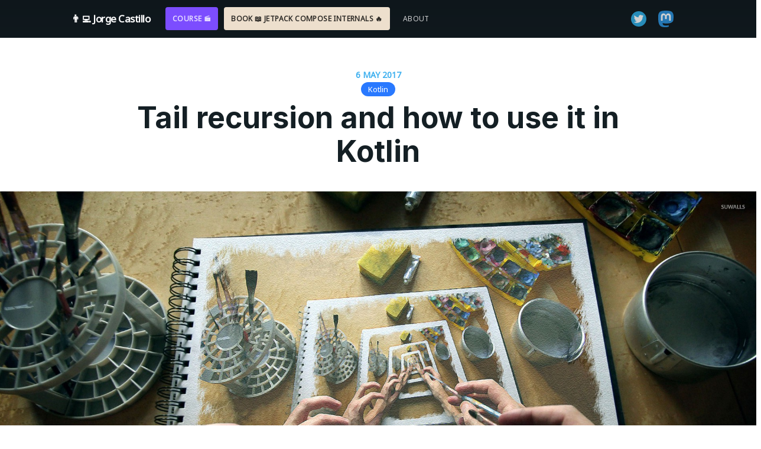

--- FILE ---
content_type: text/html; charset=utf-8
request_url: https://jorgecastillo.dev/tail-recursion-and-how-to-use-it-in-kotlin
body_size: 11346
content:
<!DOCTYPE html>
<html>
<head>
    
    <link rel="stylesheet" type="text/css" href="/assets/built/style.css" />

    <!-- Document Settings -->
    <meta charset="utf-8" />
    <meta http-equiv="X-UA-Compatible" content="IE=edge" />

    <!-- Base Meta -->
    <!-- dynamically fixing the title for tag/author pages -->



    <title>Tail recursion and how to use it in Kotlin</title>
    <meta name="HandheldFriendly" content="True" />
    <meta name="viewport" content="width=device-width, initial-scale=1.0" />
    <!-- Styles'n'Scripts -->
    <link rel="stylesheet" type="text/css" href="/assets/built/screen.css" />
    <link rel="stylesheet" type="text/css" href="/assets/built/screen.edited.css" />
    <link rel="stylesheet" type="text/css" href="/assets/built/syntax.css" />

    <link rel="preconnect" href="https://fonts.googleapis.com">
    <link rel="preconnect" href="https://fonts.gstatic.com" crossorigin>
    <link href="https://fonts.googleapis.com/css2?family=Inter:wght@100;200;300;400;500;600;700;800;900&display=swap" rel="stylesheet">
    <link href="https://fonts.googleapis.com/css?family=Fira+Code:500&display=swap" rel="stylesheet">
    <link href="https://fonts.googleapis.com/css?family=Noto+Sans&display=swap" rel="stylesheet">
    <link href="https://fonts.googleapis.com/css?family=Work+Sans&display=swap" rel="stylesheet">

    <link rel="preconnect" href="https://fonts.googleapis.com">
    <link rel="preconnect" href="https://fonts.gstatic.com" crossorigin>
    <link href="https://fonts.googleapis.com/css2?family=Quicksand&display=swap" rel="stylesheet">

    <!-- highlight.js -->
    <link rel="stylesheet" href="//cdnjs.cloudflare.com/ajax/libs/highlight.js/9.12.0/styles/default.min.css">
    <style>.hljs { background: none; }</style>

    <!--[if IE]>
        <style>
            p, ol, ul{
                width: 100%;
            }
            blockquote{
                width: 100%;
            }
        </style>
    <![endif]-->

    <!-- This tag outputs SEO meta+structured data and other important settings -->
    <meta name="description" content="You'll find all my tech posts here." />
    <link rel="shortcut icon" href="https://jorgecastilloprz.github.io/assets/images/favicon.png" type="image/png" />
    <link rel="canonical" href="https://jorgecastilloprz.github.io/tail-recursion-and-how-to-use-it-in-kotlin" />
    <meta name="referrer" content="no-referrer-when-downgrade" />

     <!--title below is coming from _includes/dynamic_title-->
    <meta property="og:site_name" content="👨‍💻 Jorge Castillo" />
    <meta property="og:type" content="website" />
    <meta property="og:title" content="Tail recursion and how to use it in Kotlin" />
    <meta property="og:description" content="Learn the concept of tail recursion and how to get the most out of it in the Kotlin language. The concept of tail recursion is not linked to Kotlin or any concrete language but to all of them. It’s a generic concept, like standard recursion. Let’s just start reading a" />
    <meta property="og:url" content="https://jorgecastilloprz.github.io/tail-recursion-and-how-to-use-it-in-kotlin" />
    <meta property="og:image" content="https://jorgecastilloprz.github.io/assets/images/tail_recursion.jpeg" />
    <meta property="article:publisher" content="https://www.facebook.com/" />
    <meta property="article:author" content="https://www.facebook.com/" />
    <meta property="article:published_time" content="2017-05-06T12:36:00+00:00" />
    <meta property="article:modified_time" content="2017-05-06T12:36:00+00:00" />
    <meta property="article:tag" content="Kotlin" />
    <meta name="twitter:card" content="summary_large_image" />
    <meta name="twitter:title" content="Tail recursion and how to use it in Kotlin" />
    <meta name="twitter:description" content="Learn the concept of tail recursion and how to get the most out of it in the Kotlin language. The concept of tail recursion is not linked to Kotlin or any concrete language but to all of them. It’s a generic concept, like standard recursion. Let’s just start reading a" />
    <meta name="twitter:url" content="https://jorgecastilloprz.github.io/" />
    <meta name="twitter:image" content="https://jorgecastilloprz.github.io/assets/images/tail_recursion.jpeg" />
    <meta name="twitter:label1" content="Written by" />
    <meta name="twitter:data1" content="👨‍💻 Jorge Castillo" />
    <meta name="twitter:label2" content="Filed under" />
    <meta name="twitter:data2" content="Kotlin" />
    <meta name="twitter:site" content="@jorgecastillopr" />
    <meta name="twitter:creator" content="@jorgecastillopr" />
    <meta property="og:image:width" content="1400" />
    <meta property="og:image:height" content="933" />

    <script type="application/ld+json">
{
    "@context": "https://schema.org",
    "@type": "Website",
    "publisher": {
        "@type": "Organization",
        "name": "👨‍💻 Jorge Castillo",
        "logo": "https://jorgecastilloprz.github.io/"
    },
    "url": "https://jorgecastilloprz.github.io/tail-recursion-and-how-to-use-it-in-kotlin",
    "image": {
        "@type": "ImageObject",
        "url": "https://jorgecastilloprz.github.io/assets/images/tail_recursion.jpeg",
        "width": 2000,
        "height": 666
    },
    "mainEntityOfPage": {
        "@type": "WebPage",
        "@id": "https://jorgecastilloprz.github.io/tail-recursion-and-how-to-use-it-in-kotlin"
    },
    "description": "Learn the concept of tail recursion and how to get the most out of it in the Kotlin language. The concept of tail recursion is not linked to Kotlin or any concrete language but to all of them. It’s a generic concept, like standard recursion. Let’s just start reading a"
}
    </script>

    <!-- <script type="text/javascript" src="https://demo.ghost.io/public/ghost-sdk.min.js?v=724281a32e"></script>
    <script type="text/javascript">
    ghost.init({
    	clientId: "ghost-frontend",
    	clientSecret: "f84a07a72b17"
    });
    </script> -->

    <meta name="generator" content="Jekyll 3.6.2" />
    <link rel="alternate" type="application/rss+xml" title="Tail recursion and how to use it in Kotlin" href="/feed.xml" />

    <style>
        .highlighter-rouge, .highlight, code {
            width: 100%;
        }
    </style>


</head>
<body class="post-template">

    <div class="site-wrapper">
        <!-- All the main content gets inserted here, index.hbs, post.hbs, etc -->
        <!-- default -->

<!-- The tag above means: insert everything in this file
into the {body} of the default.hbs template -->

<header class="site-header outer">
    <div class="inner">
        <nav class="site-nav">
    <div class="site-nav-left">
        
            
                <a class="site-nav-logo" href="https://jorgecastilloprz.github.io/">👨‍💻 Jorge Castillo</a>
            
        
        
            <ul class="nav" role="menu">
    <li class="nav-animations" role="menuitem" style="margin-left: 14px;"><a class="colorWhite" href="/course/">Course 🎬</a></li>
    <li class="nav-androidcourse" style="margin-left: 10px; margin-right: 10px;" role="menuitem"><a class="colorOnHighlight" href="/book/">Book 📖 Jetpack Compose internals 🔥</a></li>
    <li class="nav-about" role="menuitem"><a class="menuLink" href="/about/">About</a></li>
</ul>

        
    </div>
    <div class="site-nav-right">
        <div class="social-links">
            
                <a class="social-link social-link-tw" href="https://twitter.com/jorgecastillopr" target="_blank" rel="noopener"><img width=26 src="../assets/images/twitter.svg"/></a>
            
            
                <a class="social-link social-link-tw" href="https://androiddev.social/@jorge" target="_blank" rel="noopener"><img width=26 src="../assets/images/mastodon.svg"/></a>
            
        </div>
    </div>
</nav>

    </div>
</header>

<!-- Everything inside the #post tags pulls data from the post -->
<!-- #post -->

<main id="site-main" class="site-main outer" role="main">
    <div class="inner">

        <article class="post-full post ">

            <header class="post-full-header">
              <section class="post-full-meta">
                  <time class="post-full-meta-date" datetime=" 6 May 2017"> 6 May 2017</time>
              </section>

              
                  
                      <span class="post-card-tags"><a style="color:white;" href='/tag/kotlin/'>Kotlin</a></span>
                  
              

                <h1 class="post-full-title">Tail recursion and how to use it in Kotlin</h1>
            </header>

            
            <figure class="post-full-image" style="background-image: url(/assets/images/tail_recursion.jpeg)">
            </figure>
            

            <section class="post-full-content">
                <div class="kg-card-markdown">
                    <p>Learn the concept of tail recursion and how to get the most out of it in the Kotlin language.</p>

<p>The concept of tail recursion is not linked to Kotlin or any concrete language but to all of them. It’s a generic concept, like standard recursion. Let’s just start reading a pair of basic examples of imperative and recursive iterations over collections to get in rapid context. We will use the pretty standard filtering method present in almost all the modern and not so modern languages:</p>

<h3 id="the-imperative-way">The imperative way</h3>

<p>This is how a <code class="language-plaintext highlighter-rouge">filter</code> function could look like if we think about it in an imperative way:</p>

<div class="language-kotlin highlighter-rouge"><div class="highlight"><pre class="highlight"><code><span class="k">fun</span> <span class="p">&lt;</span><span class="nc">T</span><span class="p">&gt;</span> <span class="nf">filter</span><span class="p">(</span><span class="n">l</span><span class="p">:</span> <span class="nc">List</span><span class="p">&lt;</span><span class="nc">T</span><span class="p">&gt;,</span> <span class="n">f</span><span class="p">:</span> <span class="p">(</span><span class="nc">T</span><span class="p">)</span> <span class="p">-&gt;</span> <span class="nc">Boolean</span><span class="p">):</span> <span class="nc">MutableList</span><span class="p">&lt;</span><span class="nc">T</span><span class="p">&gt;</span> <span class="p">{</span>
    <span class="kd">val</span> <span class="py">res</span> <span class="p">=</span> <span class="n">mutableListOf</span><span class="p">&lt;</span><span class="nc">T</span><span class="p">&gt;()</span>
    <span class="n">l</span><span class="p">.</span><span class="nf">forEach</span> <span class="p">{</span> <span class="k">if</span> <span class="p">(</span><span class="nf">f</span><span class="p">(</span><span class="n">it</span><span class="p">))</span> <span class="p">{</span> <span class="n">res</span> <span class="p">+=</span> <span class="n">it</span>  <span class="p">}</span> <span class="p">}</span>
    <span class="k">return</span> <span class="n">res</span>
<span class="p">}</span>
</code></pre></div></div>

<p>I am pretty sure you are now thinking: “this guy is astoundingly stupid”, and for god sake that’s correct. But let me just hide to you the fact that we could have done this: <code class="language-plaintext highlighter-rouge">l.filter(f)</code>, since the language already provides that function out of the box 🤐.</p>

<p>Looking at the code snippet, we can see how we prepare an empty list and just append each element from the source list to the final one if it satisfaces the <code class="language-plaintext highlighter-rouge">f</code> predicate.</p>

<p>With this approach, we are <strong>managing the state inside the function</strong> by ourselves, instead of ceding that responsibility to the runtime. We need to create a list and maintain it until the end of the loop to be able to return it.</p>

<p>But, do we really need to do it? As you know, state can be a source of problems.</p>

<p>Since we have functional colors in all the modern languages, we should benefit from that and try to move to more functional oriented approaches using pure functions. That also means to try to get rid of the state, side effects, and pass more things as parameters 🙌.</p>

<p>All the languages have their ways to cede operations to the runtime in order to avoid non required complexity to developers. That’s how garbage collectors were born. And that’s how programing evolves. Of course, we can do something to improve our filtering function thinking that way. Let’s start by <strong>using recursion</strong> to make it evolve. We will keep the state alive for now.</p>

<p><img src="assets/images/pikachu.gif" alt="pikachu" /></p>

<p>That’s probably the weirdest pokemon evolution I found on the Internet.</p>

<h3 id="going-the-recursive-way">Going the recursive way</h3>

<p>This is how the <code class="language-plaintext highlighter-rouge">filter</code> function could look like thinking in a standard recursive way:</p>

<div class="language-kotlin highlighter-rouge"><div class="highlight"><pre class="highlight"><code><span class="k">fun</span> <span class="p">&lt;</span><span class="nc">T</span><span class="p">&gt;</span> <span class="nf">List</span><span class="p">&lt;</span><span class="nc">T</span><span class="p">&gt;.</span><span class="nf">tail</span><span class="p">()</span> <span class="p">=</span> <span class="nf">drop</span><span class="p">(</span><span class="mi">1</span><span class="p">)</span>
<span class="k">fun</span> <span class="p">&lt;</span><span class="nc">T</span><span class="p">&gt;</span> <span class="nf">List</span><span class="p">&lt;</span><span class="nc">T</span><span class="p">&gt;.</span><span class="nf">head</span><span class="p">()</span> <span class="p">=</span> <span class="nf">first</span><span class="p">()</span>

<span class="k">fun</span> <span class="p">&lt;</span><span class="nc">T</span><span class="p">&gt;</span> <span class="nf">filter</span><span class="p">(</span><span class="n">l</span><span class="p">:</span> <span class="nc">List</span><span class="p">&lt;</span><span class="nc">T</span><span class="p">&gt;,</span> <span class="n">f</span><span class="p">:</span> <span class="p">(</span><span class="nc">T</span><span class="p">)</span> <span class="p">-&gt;</span> <span class="nc">Boolean</span><span class="p">):</span> <span class="nc">List</span><span class="p">&lt;</span><span class="nc">T</span><span class="p">&gt;</span> <span class="p">{</span>
    <span class="k">if</span> <span class="p">(</span><span class="n">l</span><span class="p">.</span><span class="nf">isEmpty</span><span class="p">())</span> <span class="p">{</span>
        <span class="k">return</span> <span class="nf">listOf</span><span class="p">()</span>
    <span class="p">}</span> <span class="k">else</span> <span class="p">{</span>
        <span class="k">return</span> <span class="k">if</span> <span class="p">(</span><span class="nf">f</span><span class="p">(</span><span class="n">l</span><span class="p">.</span><span class="nf">head</span><span class="p">()))</span> <span class="p">{</span>
            <span class="nf">listOf</span><span class="p">(</span><span class="n">l</span><span class="p">.</span><span class="nf">head</span><span class="p">())</span> <span class="p">+</span> <span class="nf">filter</span><span class="p">(</span><span class="n">l</span><span class="p">.</span><span class="nf">tail</span><span class="p">(),</span> <span class="n">f</span><span class="p">)</span>
        <span class="p">}</span> <span class="k">else</span> <span class="p">{</span>
            <span class="nf">filter</span><span class="p">(</span><span class="n">l</span><span class="p">.</span><span class="nf">tail</span><span class="p">(),</span> <span class="n">f</span><span class="p">)</span>
        <span class="p">}</span>
    <span class="p">}</span>
<span class="p">}</span>
</code></pre></div></div>

<blockquote>
  <p>To improve readability I have created two extension methods to provide <code class="language-plaintext highlighter-rouge">tail()</code> and <code class="language-plaintext highlighter-rouge">head()</code> methods to any <code class="language-plaintext highlighter-rouge">List</code>, since those are not available out of the box with those names. Function call <code class="language-plaintext highlighter-rouge">drop(1)</code> implements the same behavior as <code class="language-plaintext highlighter-rouge">tail()</code>, since it returns a new list with all the elements except the first one or an empty list it was already empty. And for <code class="language-plaintext highlighter-rouge">head()</code> function I just used <code class="language-plaintext highlighter-rouge">first()</code>.</p>
</blockquote>

<p>This code snippet could be done in a more expressive way most likely. But in purpose of having simple examples, let’s leave it as it is.</p>

<p>As you can see in the snippet, we are leaving the list state to the runtime using recursion. We don’t need to create and maintain the reference to it anymore, that’s going to be handled in memory by the program runtime. We just limit ourselves to append an element on each recursion, again just in case it satisfies the <code class="language-plaintext highlighter-rouge">f</code> predicate.</p>

<p>Nothing new, huh ?</p>

<p>But <strong>recursion can also bring big problems to the table</strong>. If we were working over quite big lists here, we could get a <code class="language-plaintext highlighter-rouge">StackOverFlowException</code>. By history, the call stack has been the main problem of the standard recursion for all the languages. So it’s an interesting feature, but you need to know when and also how to use it. You should have that always in mind.</p>

<p>And we are talking about the how in a second, but first let’s take a look about why we need to use the call stack for this type of recursion.</p>

<h3 id="the-need-of-a-call-stack">The need of a call stack</h3>

<p>When we look at the last code snippet, we find the need for the language of building a call stack to be able to rewind it when we reach the last recursion. As you know, the program just goes deep there and tries to resolve all the nested function calls until the very last one. Then the stack is rewinded.</p>

<p>The real need for the stack here is because <strong>there are still operations to be done after the last recursion</strong>. In this case, the runtime replaces each recursion call in reverse order, from the deepest to the outer ones, by it’s resulting list of elements. When it reaches the outer most level, then it can proceed to actually call the method to build the list.</p>

<p>But there are ways of avoiding this. For the <code class="language-plaintext highlighter-rouge">filter</code> function example, the idea would be to try to build the list on each recursion and pass the temporary list to the next step, so the previous call in the stack becomes useless and could just be discarded. If we can achieve this for all the steps, we will reach the final recursion with the complete list already built, so <strong>there would be no need to rewind the stack anymore, therefore we wouldn’t actually need to maintain the stack</strong>. We could just return that value to the top most call level.</p>

<p>That’s also called <strong>tail recursion</strong>, and we are talking about that in detail now.</p>

<p><img src="assets/images/weird_pokemon.gif" alt="another pokemon" /></p>

<h3 id="the-tail-recursive-way">The tail recursive way</h3>

<p>Before explaining how we can tell the compiler to optimize a function that uses tail recursion, let’s take a look at the following example:</p>

<div class="language-kotlin highlighter-rouge"><div class="highlight"><pre class="highlight"><code><span class="k">fun</span> <span class="p">&lt;</span><span class="nc">T</span><span class="p">&gt;</span> <span class="nf">filter</span><span class="p">(</span><span class="n">l</span><span class="p">:</span> <span class="nc">List</span><span class="p">&lt;</span><span class="nc">T</span><span class="p">&gt;,</span> <span class="n">res</span><span class="p">:</span> <span class="nc">List</span><span class="p">&lt;</span><span class="nc">T</span><span class="p">&gt;,</span> <span class="n">f</span><span class="p">:</span> <span class="p">(</span><span class="nc">T</span><span class="p">)</span> <span class="p">-&gt;</span> <span class="nc">Boolean</span><span class="p">):</span> <span class="nc">List</span><span class="p">&lt;</span><span class="nc">T</span><span class="p">&gt;</span> <span class="p">{</span>
    <span class="k">if</span> <span class="p">(</span><span class="n">l</span><span class="p">.</span><span class="nf">isEmpty</span><span class="p">())</span> <span class="p">{</span>
        <span class="k">return</span> <span class="n">res</span>
    <span class="p">}</span> <span class="k">else</span> <span class="p">{</span>
        <span class="k">return</span> <span class="nf">filter</span><span class="p">(</span><span class="n">l</span><span class="p">.</span><span class="nf">tail</span><span class="p">(),</span> <span class="k">if</span> <span class="p">(</span><span class="nf">f</span><span class="p">(</span><span class="n">l</span><span class="p">.</span><span class="nf">head</span><span class="p">()))</span> <span class="p">{</span> <span class="n">res</span> <span class="p">+</span> <span class="nf">listOf</span><span class="p">(</span><span class="n">l</span><span class="p">.</span><span class="nf">head</span><span class="p">())}</span> <span class="k">else</span> <span class="p">{</span> <span class="n">res</span> <span class="p">},</span> <span class="n">f</span><span class="p">)</span>
    <span class="p">}</span>
<span class="p">}</span>
</code></pre></div></div>

<p>If you look carefully, you will realize that this function is calling itself again as it’s last statement. Also, we appending to the resulting list instead of prepending to it. For each recursion, we just call the filter method again passing in the tail of the current source list, and a temporary built list with the current item appended to it just when necessary.</p>

<p>As a result, we will be building our resulting list meanwhile we do all the recursions.</p>

<p>That means that now <strong>the end case can return the already complete resulting list</strong>, so there are no more operations to be done during or after the rewind phase. We built the stack just because that’s the way the JVM works, but the already executed calls become useless right after we run the next step in the chain. So the end case return value gets passed as it is during the whole rewind phase up to the outer most level.</p>

<p>This approach can be used to <strong>let the compiler optimize our recursive methods</strong> for some languages, just in case they support it. Kotlin is one of those. Basically, the compiler optimization for tail recursive functions removes the possibility to overflow your stack forever. So what you get is a <strong>stack safe recursion</strong>.</p>

<p>To use this compiler optimization you just need to tag your tail recursive function with the <strong>tailrec</strong> reserved word.</p>

<div class="language-kotlin highlighter-rouge"><div class="highlight"><pre class="highlight"><code><span class="k">tailrec</span> <span class="k">fun</span> <span class="p">&lt;</span><span class="nc">T</span><span class="p">&gt;</span> <span class="nf">filter</span><span class="p">(</span><span class="n">l</span><span class="p">:</span> <span class="nc">List</span><span class="p">&lt;</span><span class="nc">T</span><span class="p">&gt;,</span> <span class="n">res</span><span class="p">:</span> <span class="nc">List</span><span class="p">&lt;</span><span class="nc">T</span><span class="p">&gt;,</span> <span class="n">f</span><span class="p">:</span> <span class="p">(</span><span class="nc">T</span><span class="p">)</span> <span class="p">-&gt;</span> <span class="nc">Boolean</span><span class="p">):</span> <span class="nc">List</span><span class="p">&lt;</span><span class="nc">T</span><span class="p">&gt;</span> <span class="p">{</span>
    <span class="k">if</span> <span class="p">(</span><span class="n">l</span><span class="p">.</span><span class="nf">isEmpty</span><span class="p">())</span> <span class="p">{</span>
        <span class="k">return</span> <span class="n">res</span>
    <span class="p">}</span> <span class="k">else</span> <span class="p">{</span>
        <span class="k">return</span> <span class="nf">filter</span><span class="p">(</span><span class="n">l</span><span class="p">.</span><span class="nf">tail</span><span class="p">(),</span> <span class="k">if</span> <span class="p">(</span><span class="nf">f</span><span class="p">(</span><span class="n">l</span><span class="p">.</span><span class="nf">head</span><span class="p">()))</span> <span class="p">{</span> <span class="n">res</span> <span class="p">+</span> <span class="nf">listOf</span><span class="p">(</span><span class="n">l</span><span class="p">.</span><span class="nf">head</span><span class="p">())}</span> <span class="k">else</span> <span class="p">{</span> <span class="n">res</span> <span class="p">},</span> <span class="n">f</span><span class="p">)</span>
    <span class="p">}</span>
<span class="p">}</span>
</code></pre></div></div>

<p>By doing this, the compiler becomes capable of translating this to a simple loop during compilation, and that’s always stack safe since everything will occur under the same call inside the stack.</p>

<p>A good statement extracted from the Kotlin documentation that defines the requirements for a recursive function to be able to be declared as <strong>tailrec</strong> is the following:</p>

<blockquote>
  <p>To be eligible for the <strong>tailrec</strong> modifier, a function must call itself as the last operation it performs. You cannot use tail recursion when there is more code after the recursive call</p>
</blockquote>

<p>Another important thing to notice, is that we are just passing the resulting list as a parameter for all the recursions, so the state is not maintained by us or the runtime anymore, but just removed forever. We just operate over input parameters to provide results. That’s pure functions. There is no state and no side effects here.</p>

<p><img src="assets/images/nopowerhere.jpeg" alt="no power here" /></p>

<p><a href="https://kotlinlang.org/docs/reference/functions.html#tail-recursive-functions">Here you have all the details about tail recursive functions from the official docs</a>.</p>

<hr />

<h3 id="extra-bullet">Extra bullet</h3>

<p>Tail recursion compiler optimization is not supported by some languages. Some of those use a technique called “trampolining” to emulate this behavior. This technique is based on returning a trampoline in your function, which is just an structure capable of running the same function again until it returns anything that is not a trampoline. That would emulate the end case of a recursion. At that point, the resulting value is taken as the overall resulting value for the whole chained function execution. This is also not stacking calls because when the current call is done, it dies to give birth to the next one thanks to the trampoline.</p>

<p><a href="https://espinhogr.github.io/scala/2015/07/12/trampolines-in-scala.html">Here you have a really interesting article</a> about how you can use trampolines in Scala to achieve tail recursion for scenarios where you cannot use a normal tailrec (like recursions with 2 or more functions).</p>

<p>Please, feel free to add me on Twitter <a href="https://www.twitter.com/JorgeCastilloPr">@jorgecastillopr</a> to discuss anything related (or not even related!) to this article. I usually post and retweet about Kotlin and any other Android development and functional related posts.</p>

<p>If you reached this point you might consider supporting me, 👉<a href="https://paypal.me/jorgecastilloprz">here</a> you have a link where you could do it. Really appreciated! 🤗 Getting support or not, I will for sure keep writing and providing content for free ✅</p>

<p>Other than that, just buy a pool trampoline. But it will not be stack safe!</p>

<p><img src="assets/images/trampoline.gif" alt="simpsons" /></p>

<p>oh my.</p>

                </div>
            </section>

            <footer class="post-full-footer">
                <!-- Everything inside the #author tags pulls data from the author -->
                <!-- #author-->
                
                    
                
                    
                
                    
                
                    
                
                    
                
                    
                
                    
                
                    
                        <section class="author-card">
                            
                                <img class="author-profile-image" src="/assets/images/avatar.jpeg" alt="jorge" />
                            
                            <section class="author-card-content">
                                <h4 class="author-card-name"><a href="/author/jorge">Jorge Castillo</a></h4>
                                
                                    <p>Android developer, Arrow maintainer, pianist wannabe 🎹</p>
                                
                            </section>
                        </section>
                        <div class="post-full-footer-right">
                            <a class="author-card-button" href="/author/jorge">Read More</a>
                        </div>
                    
                
                <!-- /author  -->
            </footer>

            <!-- If you use Disqus comments, just uncomment this block.
            The only thing you need to change is "test-apkdzgmqhj" - which
            should be replaced with your own Disqus site-id. -->
            
                <section class="post-full-comments">
                  <div id="disqus_thread"></div>
                  <script>

                  /**
                  *  RECOMMENDED CONFIGURATION VARIABLES: EDIT AND UNCOMMENT THE SECTION BELOW TO INSERT DYNAMIC VALUES FROM YOUR PLATFORM OR CMS.
                  *  LEARN WHY DEFINING THESE VARIABLES IS IMPORTANT: https://disqus.com/admin/universalcode/#configuration-variables*/

                  var disqus_config = function () {
                      this.page.url = 'https://jorgecastilloprz.github.io/tail-recursion-and-how-to-use-it-in-kotlin';
                      this.page.identifier = 'https://jorgecastilloprz.github.io/tail-recursion-and-how-to-use-it-in-kotlin';
                  };

                  (function() { // DON'T EDIT BELOW THIS LINE
                    var d = document, s = d.createElement('script');
                    s.src = 'https://jorgecastilloblog.disqus.com/embed.js';
                    s.setAttribute('data-timestamp', +new Date());
                    (d.head || d.body).appendChild(s);
                  })();
                  </script>
                  <noscript>Please enable JavaScript to view the <a href="https://disqus.com/?ref_noscript">comments powered by Disqus.</a></noscript>
                </section>
            

        </article>

    </div>
</main>

<!-- Links to Previous/Next posts -->
<aside class="read-next outer">
    <div class="inner">
        <div class="read-next-feed">
            
                
                
                
                
                    <article class="read-next-card"
                        
                            style="background-image: url(/assets/images/blog-cover-dark.png)"
                        
                    >
                        <header class="read-next-card-header">
                            <small class="read-next-card-header-sitetitle">&mdash; 👨‍💻 Jorge Castillo &mdash;</small>
                            
                                <h3 class="read-next-card-header-title"><a href="/tag/kotlin/">Kotlin</a></h3>
                            
                        </header>
                        <div class="read-next-divider"><svg xmlns="http://www.w3.org/2000/svg" viewBox="0 0 24 24"><path d="M13 14.5s2 3 5 3 5.5-2.463 5.5-5.5S21 6.5 18 6.5c-5 0-7 11-12 11C2.962 17.5.5 15.037.5 12S3 6.5 6 6.5s4.5 3.5 4.5 3.5"/></svg>
</div>
                        <div class="read-next-card-content">
                            <ul>
                                
                                
                                  
                                
                                  
                                
                                  
                                
                                  
                                
                                  
                                
                                  
                                
                                  
                                    
                                        
                                        
                                            <li><a href="/sealed-interfaces-kotlin">Sealed interfaces in Kotlin</a></li>
                                        
                                    
                                  
                                
                                  
                                    
                                        
                                        
                                            <li><a href="/tracking-side-effects-with-suspend">Tracking side effects at compile time with suspend</a></li>
                                        
                                    
                                  
                                
                                  
                                
                                  
                                    
                                        
                                        
                                            <li><a href="/digging-into-kotlin-continuations">Kotlin Continuations</a></li>
                                        
                                    
                                  
                                
                                  
                                    
                                        
                                        
                                    
                                  
                                
                                  
                                
                                  
                                
                                  
                                
                                  
                                    
                                        
                                        
                                    
                                  
                                
                                  
                                    
                                        
                                        
                                    
                                  
                                
                                  
                                    
                                        
                                        
                                    
                                  
                                
                                  
                                    
                                        
                                        
                                    
                                  
                                
                                  
                                    
                                        
                                        
                                    
                                  
                                
                                  
                                    
                                        
                                        
                                    
                                  
                                
                                  
                                    
                                  
                                
                            </ul>
                        </div>
                        <footer class="read-next-card-footer">
                            <a href="/tag/kotlin/">
                                
                                    See all 10 posts  →
                                
                            </a>
                        </footer>
                    </article>
                
            

            <!-- If there's a next post, display it using the same markup included from - partials/post-card.hbs -->
            
                

    <article class="post-card post-template">
        
            <a class="post-card-image-link" href="/kotlin-purity-and-function-memoization">
                <div class="post-card-image" style="background-image: url(/assets/images/neurons.jpeg)"></div>
            </a>
        
        <div class="post-card-content">
            <a class="post-card-content-link" href="/kotlin-purity-and-function-memoization">
                <header class="post-card-header">
                    
                        
                            
                               <span class="post-card-tags">Kotlin</span>
                            
                        
                            
                                <span class="post-card-tags">Fp</span>
                            
                        
                    

                    <h2 class="post-card-title">Kotlin purity and function memoization</h2>
                </header>
                <section class="post-card-excerpt">
                    
                        <p></p>
                    
                </section>
            </a>
            <footer class="post-card-meta">
                
                    
                
                    
                
                    
                
                    
                
                    
                
                    
                
                    
                
                    
                        
                        <img class="author-profile-image" src="/assets/images/avatar.jpeg" alt="Jorge Castillo" />
                        
                        <span class="post-card-author">
                            <a href="/author/jorge/">Jorge Castillo</a>
                        </span>
                    
                
                <span class="reading-time">
                    
                    
                      1 min read
                    
                </span>
            </footer>
        </div>
    </article>

            

            <!-- If there's a previous post, display it using the same markup included from - partials/post-card.hbs -->
            

        </div>
    </div>
</aside>

<!-- Floating header which appears on-scroll, included from includes/floating-header.hbs -->
<div class="floating-header">
    <div class="floating-header-logo">
        <a href="https://jorgecastilloprz.github.io/">
            
            <span>👨‍💻 Jorge Castillo</span>
        </a>
    </div>
    <span class="floating-header-divider">&mdash;</span>
    <div class="floating-header-title">Tail recursion and how to use it in Kotlin</div>
    <div class="floating-header-share">
        <div class="floating-header-share-label">Share this <svg xmlns="http://www.w3.org/2000/svg" viewBox="0 0 24 24">
    <path d="M7.5 15.5V4a1.5 1.5 0 1 1 3 0v4.5h2a1 1 0 0 1 1 1h2a1 1 0 0 1 1 1H18a1.5 1.5 0 0 1 1.5 1.5v3.099c0 .929-.13 1.854-.385 2.748L17.5 23.5h-9c-1.5-2-5.417-8.673-5.417-8.673a1.2 1.2 0 0 1 1.76-1.605L7.5 15.5zm6-6v2m-3-3.5v3.5m6-1v2"/>
</svg>
</div>
        <a class="floating-header-share-tw" href="https://twitter.com/share?text=Tail+recursion+and+how+to+use+it+in+Kotlin&amp;url=https://jorgecastilloprz.github.io/tail-recursion-and-how-to-use-it-in-kotlin"
            onclick="window.open(this.href, 'share-twitter', 'width=550,height=235');return false;">
            <svg xmlns="http://www.w3.org/2000/svg" viewBox="0 0 32 32"><path d="M30.063 7.313c-.813 1.125-1.75 2.125-2.875 2.938v.75c0 1.563-.188 3.125-.688 4.625a15.088 15.088 0 0 1-2.063 4.438c-.875 1.438-2 2.688-3.25 3.813a15.015 15.015 0 0 1-4.625 2.563c-1.813.688-3.75 1-5.75 1-3.25 0-6.188-.875-8.875-2.625.438.063.875.125 1.375.125 2.688 0 5.063-.875 7.188-2.5-1.25 0-2.375-.375-3.375-1.125s-1.688-1.688-2.063-2.875c.438.063.813.125 1.125.125.5 0 1-.063 1.5-.25-1.313-.25-2.438-.938-3.313-1.938a5.673 5.673 0 0 1-1.313-3.688v-.063c.813.438 1.688.688 2.625.688a5.228 5.228 0 0 1-1.875-2c-.5-.875-.688-1.813-.688-2.75 0-1.063.25-2.063.75-2.938 1.438 1.75 3.188 3.188 5.25 4.25s4.313 1.688 6.688 1.813a5.579 5.579 0 0 1 1.5-5.438c1.125-1.125 2.5-1.688 4.125-1.688s3.063.625 4.188 1.813a11.48 11.48 0 0 0 3.688-1.375c-.438 1.375-1.313 2.438-2.563 3.188 1.125-.125 2.188-.438 3.313-.875z"/></svg>

        </a>
        <a class="floating-header-share-fb" href="https://www.facebook.com/sharer/sharer.php?u=https://jorgecastilloprz.github.io/tail-recursion-and-how-to-use-it-in-kotlin"
            onclick="window.open(this.href, 'share-facebook','width=580,height=296');return false;">
            <svg xmlns="http://www.w3.org/2000/svg" viewBox="0 0 32 32"><path d="M19 6h5V0h-5c-3.86 0-7 3.14-7 7v3H8v6h4v16h6V16h5l1-6h-6V7c0-.542.458-1 1-1z"/></svg>

        </a>
    </div>
    <progress class="progress" value="0">
        <div class="progress-container">
            <span class="progress-bar"></span>
        </div>
    </progress>
</div>


<!-- /post -->

<!-- The #contentFor helper here will send everything inside it up to the matching #block helper found in default.hbs -->


        <!-- Previous/next page links - displayed on every page -->
        

        <!-- The footer at the very bottom of the screen -->
        <footer class="site-footer outer">
            <div class="site-footer-content inner">
                <section class="copyright"><a href="https://jorgecastilloprz.github.io/">👨‍💻 Jorge Castillo</a> &copy; 2025</section>
                <section class="poweredby">
                    <a rel="me" href="https://androiddev.social/@jorge">Mastodon</a>
                </section>
                <nav class="site-footer-nav">
                    <a href="/">Latest Posts</a>
                    
                    <a href="https://twitter.com/jorgecastillopr" target="_blank" rel="noopener">Twitter</a>
                    <a href="https://ghost.org" target="_blank" rel="noopener">Ghost</a>
                </nav>
            </div>
        </footer>

    </div>

    <!-- highlight.js -->
    <script src="https://cdnjs.cloudflare.com/ajax/libs/prism/1.10.0/components/prism-abap.min.js"></script>
    <script>$(document).ready(function() {
      $('pre code').each(function(i, block) {
        hljs.highlightBlock(block);
      });
    });</script>

    <!-- jQuery + Fitvids, which makes all video embeds responsive -->
    <script
        src="https://code.jquery.com/jquery-3.2.1.min.js"
        integrity="sha256-hwg4gsxgFZhOsEEamdOYGBf13FyQuiTwlAQgxVSNgt4="
        crossorigin="anonymous">
    </script>
    <script type="text/javascript" src="/assets/js/jquery.fitvids.js"></script>


    <!-- Paginator increased to "infinit" in _config.yml -->
    <!-- if paginator.posts  -->
    <!-- <script>
        var maxPages = parseInt('');
    </script>
    <script src="/assets/js/infinitescroll.js"></script> -->
    <!-- /endif -->

    


    <!-- Add Google Analytics  -->
    <!-- Google Analytics Tracking code -->
 <script>
  (function(i,s,o,g,r,a,m){i['GoogleAnalyticsObject']=r;i[r]=i[r]||function(){
  (i[r].q=i[r].q||[]).push(arguments)},i[r].l=1*new Date();a=s.createElement(o),
  m=s.getElementsByTagName(o)[0];a.async=1;a.src=g;m.parentNode.insertBefore(a,m)
  })(window,document,'script','//www.google-analytics.com/analytics.js','ga');

  ga('create', 'UA-142413286-1', 'auto');
  ga('send', 'pageview');

 </script>

<!-- 100% privacy-first analytics -->
<script async src="https://scripts.simpleanalyticscdn.com/latest.js"></script>


    <script defer data-domain="jorgecastillo.dev" src="https://plausible.io/js/script.js"></script>

    <!-- The #block helper will pull in data from the #contentFor other template files. In this case, there's some JavaScript which we only want to use in post.hbs, but it needs to be included down here, after jQuery has already loaded. -->
    
        <script>

// NOTE: Scroll performance is poor in Safari
// - this appears to be due to the events firing much more slowly in Safari.
//   Dropping the scroll event and using only a raf loop results in smoother
//   scrolling but continuous processing even when not scrolling
$(document).ready(function () {
    // Start fitVids
    var $postContent = $(".post-full-content");
    $postContent.fitVids();
    // End fitVids

    var progressBar = document.querySelector('progress');
    var header = document.querySelector('.floating-header');
    var title = document.querySelector('.post-full-title');

    var lastScrollY = window.scrollY;
    var lastWindowHeight = window.innerHeight;
    var lastDocumentHeight = $(document).height();
    var ticking = false;

    function onScroll() {
        lastScrollY = window.scrollY;
        requestTick();
    }

    function onResize() {
        lastWindowHeight = window.innerHeight;
        lastDocumentHeight = $(document).height();
        requestTick();
    }

    function requestTick() {
        if (!ticking) {
            requestAnimationFrame(update);
        }
        ticking = true;
    }

    function update() {
        var trigger = title.getBoundingClientRect().top + window.scrollY;
        var triggerOffset = title.offsetHeight + 35;
        var progressMax = lastDocumentHeight - lastWindowHeight;

        // show/hide floating header
        if (lastScrollY >= trigger + triggerOffset) {
            header.classList.add('floating-active');
        } else {
            header.classList.remove('floating-active');
        }

        progressBar.setAttribute('max', progressMax);
        progressBar.setAttribute('value', lastScrollY);

        ticking = false;
    }

    window.addEventListener('scroll', onScroll, {passive: true});
    window.addEventListener('resize', onResize, false);

    update();
});
</script>

    

    <!-- Ghost outputs important scripts and data with this tag - it should always be the very last thing before the closing body tag -->
    <!-- ghost_foot -->

</body>
</html>


--- FILE ---
content_type: text/css; charset=utf-8
request_url: https://jorgecastillo.dev/assets/built/screen.css
body_size: 8779
content:
@tailwind base;@tailwind components;@tailwind utilities;a,abbr,acronym,address,applet,article,aside,audio,big,blockquote,body,canvas,caption,cite,code,dd,del,details,dfn,div,dl,dt,em,embed,fieldset,figcaption,figure,footer,form,h1,h2,h3,h4,h5,h6,header,hgroup,html,iframe,img,ins,kbd,label,legend,li,mark,menu,nav,object,ol,output,p,pre,q,ruby,s,samp,section,small,span,strike,strong,sub,summary,sup,table,tbody,td,tfoot,th,thead,time,tr,tt,ul,var,video{border:0;font:inherit;font-size:100%;margin:0;padding:0;vertical-align:baseline}body{line-height:1}ol,ul{list-style:none}blockquote,q{quotes:none}blockquote:after,blockquote:before,q:after,q:before{content:"";content:none}img{max-width:100%}html{-ms-text-size-adjust:100%;-webkit-text-size-adjust:100%;box-sizing:border-box;font-family:Inter,Noto Sans,sans-serif}*,:after,:before{box-sizing:inherit}a{background-color:transparent}a:active,a:hover{outline:0}b,strong{font-weight:700}dfn,em,i{font-style:italic}h1{font-size:2em;margin:.67em 0}small{font-size:80%}sub,sup{font-size:75%;line-height:0;position:relative;vertical-align:baseline}sup{top:-.5em}sub{bottom:-.25em}img{border:0}svg:not(:root){overflow:hidden}mark{background-color:#fdffb6}code,kbd,pre,samp{font-family:Fira Code,monospace;font-size:1em}button,input,optgroup,select,textarea{color:inherit;font:inherit;margin:0}button{border:none;overflow:visible}button,select{text-transform:none}button,html input[type=button],input[type=reset],input[type=submit]{-webkit-appearance:button;cursor:pointer}button[disabled],html input[disabled]{cursor:default}button::-moz-focus-inner,input::-moz-focus-inner{border:0;padding:0}input{line-height:normal}input:focus{outline:none}input[type=checkbox],input[type=radio]{box-sizing:border-box;padding:0}input[type=number]::-webkit-inner-spin-button,input[type=number]::-webkit-outer-spin-button{height:auto}input[type=search]{-webkit-appearance:textfield;box-sizing:content-box}input[type=search]::-webkit-search-cancel-button,input[type=search]::-webkit-search-decoration{-webkit-appearance:none}legend{border:0;padding:0}textarea{overflow:auto}table{border-collapse:collapse;border-spacing:0}td,th{padding:0}html{-webkit-tap-highlight-color:rgba(0,0,0,0);font-size:62.5%;overflow-y:scroll}body,html{overflow-x:hidden}body{-webkit-font-smoothing:antialiased;-moz-osx-font-smoothing:grayscale;-moz-font-feature-settings:"liga" on;background:#fff;color:#3c484e;font-family:Inter,Noto Sans,sans-serif;font-size:1.5rem;font-style:normal;font-weight:400;letter-spacing:0;line-height:1.6em;text-rendering:optimizeLegibility}::-moz-selection{background:#cbeafb;text-shadow:none}::selection{background:#cbeafb;text-shadow:none}hr{border:0;border-top:1px solid #e3e9ed;display:block;height:1px;margin:2.5em 0 3.5em;padding:0;position:relative;width:100%}audio,canvas,iframe,img,svg,video{vertical-align:middle}fieldset{border:0;margin:0;padding:0}textarea{resize:vertical}blockquote,dl,ol,p,ul{margin:0 0 1.5em}ol,ul{padding-left:1.3em;padding-right:1.5em}ol ol,ol ul,ul ol,ul ul{margin:.5em 0 1em}ul{list-style:disc}ol{list-style:decimal}li{line-height:1.6em;margin:.5em 0;padding-left:.3em}dt{color:#1d2d35;float:left;font-weight:500;margin:0 20px 0 0;text-align:right;width:120px}dd{margin:0 0 5px;text-align:left}blockquote{border-left:.5em solid #e5eff5;margin:1.5em 0;padding:0 1.6em}blockquote p{font-size:1.2em;font-weight:300;margin:.8em 0}blockquote small{display:inline-block;font-size:.9em;margin:.8em 0 .8em 1.5em;opacity:.8}blockquote small:before{content:"\2014 \00A0"}blockquote cite{font-weight:700}blockquote cite a{font-weight:400}a{color:#26a8ed;text-decoration:none}a:hover{text-decoration:underline}h1,h2,h3,h4,h5,h6{font-weight:700;line-height:1.15;margin-top:0;text-rendering:optimizeLegibility}h1{font-size:5rem;font-weight:700;margin:0 0 .5em}@media (max-width:500px){h1{font-size:2.2rem}}h2{font-size:2rem;margin:1.5em 0 .5em}@media (max-width:500px){h2{font-size:1.8rem}}h3{font-size:1.8rem;font-weight:500;margin:1.5em 0 .5em}@media (max-width:500px){h3{font-size:1.7rem}}h4{font-size:1.6rem;font-weight:500;margin:1.5em 0 .5em}h5,h6{font-size:1.4rem;font-weight:500;margin:1.5em 0 .5em}@media (-ms-high-contrast:active),(-ms-high-contrast:none){blockquote,ol,p,ul{width:100%}}body{background:#f4f8fb}.img{background-position:50%;background-size:cover;border-radius:100%;display:block;height:100%;width:100%}.hidden{position:absolute;text-indent:-9999px;visibility:hidden}.site-wrapper{-webkit-box-orient:vertical;-webkit-box-direction:normal;display:-webkit-box;display:-webkit-flex;display:-ms-flexbox;display:flex;-webkit-flex-direction:column;-ms-flex-direction:column;flex-direction:column;min-height:100vh}.site-main{-webkit-box-flex:1;-ms-flex-positive:1;-webkit-flex-grow:1;flex-grow:1;z-index:100}.outer{padding:0 4vw;position:relative}.inner{max-width:1040px}.inner,.innerBig{margin:0 auto;width:100%}.innerBig{max-width:1440px}@media (min-width:900px){.author-template .post-feed,.home-template .post-feed,.tag-template .post-feed{margin-top:-70px;padding-top:0}.home-template .site-nav{position:relative;top:-70px}}.site-header{background:#141f24 no-repeat 50%;background-size:cover;color:#fff;padding-bottom:12px;padding-top:12px;position:relative}.site-header:before{background:rgba(0,0,0,.18);bottom:0;content:"";display:block;left:0;position:absolute;right:0;top:0;z-index:10}.site-header:after{background:-webkit-linear-gradient(rgba(0,0,0,.1),rgba(0,0,0,0));background:linear-gradient(rgba(0,0,0,.1),rgba(0,0,0,0));bottom:auto;content:"";display:block;height:80px;left:0;position:absolute;right:0;top:0;z-index:10}.site-header.no-cover:after,.site-header.no-cover:before{display:none}.site-header-content{-webkit-box-orient:vertical;-webkit-box-direction:normal;-webkit-box-pack:center;-ms-flex-pack:center;-webkit-box-align:center;-ms-flex-align:center;-webkit-align-items:center;align-items:center;display:-webkit-box;display:-webkit-flex;display:-ms-flexbox;display:flex;-webkit-flex-direction:column;-ms-flex-direction:column;flex-direction:column;-webkit-justify-content:center;justify-content:center;max-height:450px;min-height:200px;padding:10vw 4vw;text-align:center}.site-title{font-family:Inter,Noto Sans,sans-serif;font-size:3.8rem;font-weight:700;margin:0;padding:0;z-index:10}.site-logo{max-height:45px}.site-description{font-size:2.2rem;font-weight:300;letter-spacing:.5px;margin:0;opacity:.8;padding:5px 0;z-index:10}@media (max-width:500px){.site-title{font-size:3rem}.site-description{font-size:1.8rem}}.site-nav{-webkit-box-pack:justify;-ms-flex-pack:justify;-webkit-box-align:start;-ms-flex-align:start;-webkit-align-items:flex-start;align-items:flex-start;font-size:1.2rem;height:40px;-webkit-justify-content:space-between;justify-content:space-between;position:relative;z-index:300}.site-nav,.site-nav-left{display:-webkit-box;display:-webkit-flex;display:-ms-flexbox;display:flex;overflow-y:hidden}.site-nav-left{-webkit-box-align:center;-ms-flex-align:center;-webkit-overflow-scrolling:touch;-ms-overflow-scrolling:touch;-webkit-align-items:center;align-items:center;letter-spacing:.4px;margin-right:10px;overflow-x:auto;padding-bottom:80px;white-space:nowrap}.site-nav-logo{-ms-flex-negative:0;color:#fff;display:block;-webkit-flex-shrink:0;flex-shrink:0;font-family:Noto Sans,sans-serif;font-size:1.7rem;font-weight:700;letter-spacing:-.5px;line-height:1em;margin-right:24px;padding:11px 0}.site-nav-logo:hover{text-decoration:none}.site-nav-logo img{display:block;height:21px;width:auto}.nav{display:-webkit-box;display:-webkit-flex;display:-ms-flexbox;display:flex;list-style:none;margin:0 0 0 -12px;padding:0}.nav li,.nav-androidcourse{display:block;font-family:Noto Sans,sans-serif;margin:0;padding:0;text-transform:uppercase}.nav-androidcourse{background-color:#eddfcd;border-radius:4px;color:#000;font-weight:700}.nav-thegoodteammate{background-color:#c2d6b4}.nav-course,.nav-thegoodteammate{border-radius:4px;color:#000;display:block;font-family:Noto Sans,sans-serif;font-weight:700;text-transform:uppercase}.nav-course{background-color:#67e8f9}.nav-animations{background-color:#7c4dff;border-radius:4px;color:#fff!important;display:block;font-family:Noto Sans,sans-serif;font-weight:700;text-transform:uppercase}.menuLink{color:#fff}.colorOnHighlight{color:#000}.colorWhite{color:#fff}.nav li a{display:block;margin:0;opacity:.8;padding:10px 12px}.nav li a:hover{opacity:1;text-decoration:none}.site-nav-right{height:40px}.site-nav-right,.social-links{-ms-flex-negative:0;-webkit-box-align:center;-ms-flex-align:center;-webkit-align-items:center;align-items:center;display:-webkit-box;display:-webkit-flex;display:-ms-flexbox;display:flex;-webkit-flex-shrink:0;flex-shrink:0}.social-links a:last-of-type{padding-right:20px}.social-link{-webkit-box-pack:center;-ms-flex-pack:center;-webkit-box-align:center;-ms-flex-align:center;-webkit-align-items:center;align-items:center;color:#fff;display:-webkit-box;display:-webkit-flex;display:-ms-flexbox;display:flex;-webkit-justify-content:center;justify-content:center;margin:0;opacity:.8;padding:10px}.social-link:hover{opacity:1}.social-link svg{fill:#fff;height:1.8rem}.social-link-fb svg{height:1.5rem}.social-link-wb svg{height:1.6rem}.social-link-wb svg path{stroke:#fff}.social-link-rss svg{height:1.9rem}.subscribe-button{border:1px solid #fff;border-radius:10px;color:#fff;display:block;font-size:1.2rem;line-height:1em;opacity:.8;padding:4px 10px}.subscribe-button:hover{opacity:1;text-decoration:none}.rss-button{opacity:.8}.rss-button:hover{opacity:1}.rss-button svg{fill:#fff;height:2.1rem;margin-bottom:1px}@media (max-width:700px){.site-header{padding-left:0;padding-right:0}.site-nav-left{margin-right:0;padding-left:4vw}.site-nav-right{display:none}}.post-feed{-webkit-flex-wrap:wrap;-ms-flex-wrap:wrap;flex-wrap:wrap;margin:0 -20px;padding:40px 0 0;position:relative}.post-card,.post-feed{display:-webkit-box;display:-webkit-flex;display:-ms-flexbox;display:flex}.post-card{-webkit-box-flex:1;-webkit-box-orient:vertical;-webkit-box-direction:normal;background:#fff 50%;background-size:cover;border-radius:5px;box-shadow:8px 14px 38px rgba(39,44,49,.06),1px 3px 8px rgba(39,44,49,.03);-webkit-flex:1 1 300px;-ms-flex:1 1 300px;flex:1 1 300px;-webkit-flex-direction:column;-ms-flex-direction:column;flex-direction:column;margin:0 20px 40px;min-height:300px;overflow:hidden;-webkit-transition:all .5s ease;transition:all .5s ease}.post-card:hover{box-shadow:0 0 1px rgba(39,44,49,.1),0 3px 16px rgba(39,44,49,.07);-webkit-transform:translate3D(0,-1px,0);-ms-transform:translate3D(0,-1px,0);transform:translate3D(0,-1px,0);-webkit-transition:all .3s ease;transition:all .3s ease}.post-card-image-link{border-radius:5px 5px 0 0;display:block;overflow:hidden;position:relative}.post-card-image{background:#c5d2d9 no-repeat 50%;background-size:cover;height:200px;width:auto}.post-card-content-link{color:#1d2d35;display:block;padding:25px 25px 0;position:relative}.post-card-content-link:hover{text-decoration:none}.post-card-tags{background:#2979ff;border-radius:32px;color:#fff;display:inline-block;font-family:Noto Sans,sans-serif;font-size:13px;font-weight:500;margin-bottom:8px;padding:0 12px}.post-card-title{margin-top:0}.post-card-content{-webkit-box-flex:1;-ms-flex-positive:1;-webkit-box-orient:vertical;-webkit-box-direction:normal;-webkit-box-pack:justify;-ms-flex-pack:justify;display:-webkit-box;display:-webkit-flex;display:-ms-flexbox;display:flex;-webkit-flex-direction:column;-ms-flex-direction:column;flex-direction:column;-webkit-flex-grow:1;flex-grow:1;font-family:Noto Sans,sans-serif;-webkit-justify-content:space-between;justify-content:space-between}.post-card-excerpt{font-family:Inter,Noto Sans,sans-serif}.post-card-meta{padding:0 25px 25px}.author-profile-image{border-radius:100%;height:25px;margin-right:5px;-o-object-fit:cover;object-fit:cover;width:25px}.post-card-author{font-size:1.3rem}.post-card-author,.reading-time{font-weight:500;letter-spacing:.5px;text-transform:uppercase}.reading-time{-ms-flex-negative:0;color:#738a94;-webkit-flex-shrink:0;flex-shrink:0;float:right;font-size:1.2rem;line-height:33px;margin-left:20px;margin-top:-4px}@media (min-width:795px){.home-template .post-feed .post-card:nth-child(6n+1):not(.no-image){-webkit-box-flex:1;-webkit-box-orient:horizontal;-webkit-box-direction:normal;-webkit-flex:1 1 100%;-ms-flex:1 1 100%;flex:1 1 100%;-webkit-flex-direction:row;-ms-flex-direction:row;flex-direction:row}.home-template .post-feed .post-card:nth-child(6n+1):not(.no-image) .post-card-image-link{-webkit-box-flex:1;border-radius:5px 0 0 5px;-webkit-flex:1 1 auto;-ms-flex:1 1 auto;flex:1 1 auto;position:relative}.home-template .post-feed .post-card:nth-child(6n+1):not(.no-image) .post-card-image{height:100%;position:absolute;width:100%}.home-template .post-feed .post-card:nth-child(6n+1):not(.no-image) .post-card-content{-webkit-box-flex:0;-webkit-flex:0 1 357px;-ms-flex:0 1 357px;flex:0 1 357px}.home-template .post-feed .post-card:nth-child(6n+1):not(.no-image) h2{font-size:2.6rem}.home-template .post-feed .post-card:nth-child(6n+1):not(.no-image) p{font-size:1.8rem;line-height:1.55em}.home-template .post-feed .post-card:nth-child(6n+1):not(.no-image) .post-card-content-link{padding:30px 40px 0}.home-template .post-feed .post-card:nth-child(6n+1):not(.no-image) .post-card-meta{padding:0 40px 30px}}.home-template .site-header:after{display:none}@media (max-width:650px){.post-feed{padding-top:5vw}.post-card{margin:0 20px 5vw}}.page-template .site-main,.post-template .site-main{background:#fff;padding-bottom:4vw}.post-full{position:relative;z-index:50}.post-full-header{margin:0 auto;max-width:1040px;padding:4vw 3vw 3vw;text-align:center}@media (max-width:500px){.post-full-header{padding:14vw 3vw 10vw}}.post-full-meta{-webkit-box-pack:center;-ms-flex-pack:center;-webkit-box-align:center;-ms-flex-align:center;-webkit-align-items:center;align-items:center;color:#738a94;display:-webkit-box;display:-webkit-flex;display:-ms-flexbox;display:flex;font-size:1.4rem;font-weight:600;-webkit-justify-content:center;justify-content:center;text-transform:uppercase}.post-full-meta-date{color:#3eb0ef;font-family:Noto Sans,sans-serif}.post-full-title{color:#141f24;margin:0}.date-divider{display:inline-block;margin:0 6px 1px}.post-full-image{background:#c5d2d9 50%;background-size:cover;border-radius:5px;height:800px;margin:0 -10vw -165px}@media (max-width:1170px){.post-full-image{border-radius:0;height:600px;margin:0 -4vw -100px}}@media (max-width:800px){.post-full-image{height:400px}}.course-content,.post-full-content{background:#fff;color:#1d2d35;font-size:2.1rem;font-style:normal;font-weight:500;line-height:1.5em;margin:0 auto;min-height:230px;padding:70px 100px 0;position:relative}@media (max-width:1170px){.post-full-content{padding:5vw 2vw 0}}@media (max-width:800px){.post-full-content{font-size:1.9rem}}@media (max-width:1170px){.course-content{padding:5vw 2vw 0}}@media (max-width:800px){.course-content{font-size:1.9rem}}.post-full-content:before{background:rgba(39,44,49,.15);content:"";display:block;-webkit-filter:blur(5px);filter:blur(5px);height:200px;left:-5px;position:absolute;top:15px;-webkit-transform:rotate(-5deg);-ms-transform:rotate(-5deg);transform:rotate(-5deg);width:20px;z-index:-1}.course-content:before{content:"";display:block;-webkit-filter:blur(5px);filter:blur(5px);height:200px;left:-5px;position:absolute;top:15px;-webkit-transform:rotate(-5deg);-ms-transform:rotate(-5deg);transform:rotate(-5deg);width:20px;z-index:-1}.post-full-content:after{background:rgba(39,44,49,.15);content:"";display:block;-webkit-filter:blur(5px);filter:blur(5px);height:200px;position:absolute;right:-5px;top:15px;-webkit-transform:rotate(5deg);-ms-transform:rotate(5deg);transform:rotate(5deg);width:20px;z-index:-1}.course-content:after{content:"";display:block;-webkit-filter:blur(5px);filter:blur(5px);height:200px;position:absolute;right:-5px;top:15px;-webkit-transform:rotate(5deg);-ms-transform:rotate(5deg);transform:rotate(5deg);width:20px;z-index:-1}.no-image .post-full-content{padding-top:0}.no-image .post-full-content:after,.no-image .post-full-content:before{display:none}.no-image .course-content{padding-top:0}.no-image .course-content:after,.no-image .course-content:before{display:none}.kg-card-markdown{-webkit-box-orient:vertical;-webkit-box-direction:normal;-webkit-box-align:center;-ms-flex-align:center;-webkit-align-items:center;align-items:center;display:-webkit-box;display:-webkit-flex;display:-ms-flexbox;display:flex;-webkit-flex-direction:column;-ms-flex-direction:column;flex-direction:column;max-width:920px}.course-content-blockquote,.course-content-h2,.course-content-h3,.footnotes,.post-full-comments,.post-full-content blockquote,.post-full-content dl,.post-full-content h1,.post-full-content h2,.post-full-content h3,.post-full-content h4,.post-full-content h5,.post-full-content h6,.post-full-content ol,.post-full-content p,.post-full-content pre,.post-full-content ul{min-width:100%}.post-full-content li{word-break:break-word}.post-full-content li p{margin:0}.post-template .kg-card-markdown>p:first-child{background-color:#f5f5f5;border-radius:4px;font-size:1em;line-height:1.5em;padding:16px}.post-full-content a{box-sizing:border-box;color:#141f24;margin:0;padding:0;text-decoration:underline;-webkit-transition:all .2s ease;transition:all .2s ease;-webkit-transition-property:text-decoration-thickness,text-decoration-width,-webkit-text-decoration-color;transition-property:text-decoration-thickness,text-decoration-width,-webkit-text-decoration-color;transition-property:text-decoration-color,text-decoration-thickness,text-decoration-width;transition-property:text-decoration-color,text-decoration-thickness,text-decoration-width,-webkit-text-decoration-color;vertical-align:baseline}.post-full-content a:hover{text-decoration-width:.2em;-webkit-text-decoration-color:#ffe000;text-decoration-color:#ffe000;text-decoration-thickness:.2em}.course-content a{box-sizing:border-box;color:#141f24;margin:0;padding:0;text-decoration:underline;-webkit-transition:all .2s ease;transition:all .2s ease;-webkit-transition-property:text-decoration-thickness,text-decoration-width,-webkit-text-decoration-color;transition-property:text-decoration-thickness,text-decoration-width,-webkit-text-decoration-color;transition-property:text-decoration-color,text-decoration-thickness,text-decoration-width;transition-property:text-decoration-color,text-decoration-thickness,text-decoration-width,-webkit-text-decoration-color;vertical-align:baseline}.course-content a:hover{text-decoration-width:.2em;-webkit-text-decoration-color:#ffe000;text-decoration-color:#ffe000;text-decoration-thickness:.2em}.post-full-content em,.post-full-content strong{color:#141f24}.post-full-content small{display:inline-block;line-height:1.6em}.post-full-content li:first-child{margin-top:0}.post-full-content img,.post-full-content video{display:block;margin:1.5em auto;max-width:1040px}@media (max-width:1040px){.post-full-content img,.post-full-content video{width:100%}}.course-content-image{display:block;margin:1.5em auto;max-width:1040px}@media (max-width:1040px){.course-content-image{width:100%}}.post-full-content img[src$="#full"]{max-width:none;width:100vw}.post-full-content img+br+small{display:block;margin-bottom:1.5em;margin-top:-3em}.post-full-content iframe{margin:0 auto}.post-full-content blockquote{border-left:3px solid #3eb0ef;margin:0 0 1.5em;padding:0 1.5em}.post-full-content blockquote p{color:inherit;font-size:inherit;font-style:italic;line-height:inherit;margin:0 0 1em}.post-full-content blockquote p:last-child{margin-bottom:0}.course-content-blockquote{border-left:3px solid #3eb0ef;margin:0 0 1.5em;padding:0 1.5em}.course-content-blockquote p{color:inherit;font-size:inherit;font-style:italic;line-height:inherit;margin:0 0 1em}.course-content-blockquote p:last-child{margin-bottom:0}.course-content code,.post-full-content code{background:#e5eff5;border-radius:3px;font-size:.8em;font-weight:400!important;line-height:1em;padding:0 5px 2px}.post-full-content pre{background:#233239;border:1px solid #0b1114;border-radius:5px;color:#e5eff5;font-size:1.6rem;line-height:1.5em;margin:1.5em 0 3em;max-width:100%;overflow-x:auto;padding:20px}.post-full-content pre code{background:transparent;font-size:inherit;line-height:inherit;padding:0}.post-full-content pre code *{color:inherit}.post-full-content .fluid-width-video-wrapper{margin:1.5em 0 3em}.post-full-content hr{margin:4vw 0}.post-full-content hr:after{background:#e3e9ed;box-shadow:0 0 0 5px #fff;content:"";display:block;height:30px;left:50%;margin-left:-10px;position:absolute;top:-15px;-webkit-transform:rotate(45deg);-ms-transform:rotate(45deg);transform:rotate(45deg);width:1px}.course-content-h2,.course-content-h3,.post-full-content h1,.post-full-content h2,.post-full-content h3,.post-full-content h4,.post-full-content h5,.post-full-content h6{color:#141f24;font-family:Inter,Noto Sans,sans-serif}.post-full-content h1{font-size:4.6rem;font-weight:700;margin:.5em 0 .2em}@media (max-width:500px){.post-full-content h1{font-size:2.8rem}}.post-full-content h2{font-size:3.6rem;font-weight:700;margin:.5em 0 .2em}@media (max-width:500px){.post-full-content h2{font-size:2.6rem}}.course-content-h2{font-size:3.6rem;font-weight:700;margin:.5em 0 .2em}@media (max-width:500px){.course-content-h2{font-size:2.6rem}}.course-content-h3{font-size:2.8rem;font-weight:700;margin:.5em 0 .2em}@media (max-width:500px){.course-content-h3{font-size:2.4rem}}.post-full-content h3{font-size:2.8rem;font-weight:700;margin:.5em 0 .6em}@media (max-width:500px){.post-full-content h3{font-size:2.2rem}}.post-full-content h4{font-size:2.8rem;font-weight:700;margin:.5em 0 .2em}@media (max-width:500px){.post-full-content h4{font-size:2.2rem}}.post-full-content h5{border:0;color:#3eb0ef;display:block;font-family:Georgia,serif;font-size:3.2rem;line-height:1.35em;margin:.5em 0;padding:1em 0 1.5em;text-align:center}@media (min-width:1180px){.post-full-content h5{max-width:1060px;width:100vw}}@media (max-width:500px){.post-full-content h5{font-size:2.2rem;padding:0 0 .5em}}.post-full-content h6{font-size:2.3rem;font-weight:700;margin:.5em 0 .2em}@media (max-width:500px){.post-full-content h6{font-size:2rem}}.footnotes-sep{margin-bottom:30px}.footnotes{font-size:1.5rem}.footnotes p{margin:0}.footnote-backref{box-shadow:none!important;color:#3eb0ef!important;font-size:1.2rem;font-weight:700;text-decoration:none!important}@media (max-width:500px){.post-full-meta{font-size:1.2rem;line-height:1.3em}.post-full-title{font-size:2.9rem}.post-full-image{height:350px;margin-bottom:4vw}.post-full-content{padding:0}.post-full-content:after,.post-full-content:before{display:none}}.post-full-content table{-webkit-overflow-scrolling:touch;background:-webkit-radial-gradient(left,ellipse,rgba(0,0,0,.2) 0,rgba(0,0,0,0) 75%) 0,-webkit-radial-gradient(right,ellipse,rgba(0,0,0,.2) 0,rgba(0,0,0,0) 75%) 100%;background:radial-gradient(ellipse at left,rgba(0,0,0,.2) 0,rgba(0,0,0,0) 75%) 0,radial-gradient(ellipse at right,rgba(0,0,0,.2) 0,rgba(0,0,0,0) 75%) 100%;background-attachment:scroll,scroll;background-repeat:no-repeat;background-size:10px 100%,10px 100%;border-collapse:collapse;border-spacing:0;display:inline-block;font-family:Inter,Noto Sans,sans-serif;font-size:1.6rem;margin:.5em 0 2.5em;max-width:100%;overflow-x:auto;vertical-align:top;white-space:nowrap;width:auto}.post-full-content table td:first-child{background-image:-webkit-linear-gradient(left,#fff 50%,hsla(0,0%,100%,0));background-image:linear-gradient(90deg,#fff 50%,hsla(0,0%,100%,0));background-repeat:no-repeat;background-size:20px 100%}.post-full-content table td:last-child{background-image:-webkit-linear-gradient(right,#fff 50%,hsla(0,0%,100%,0));background-image:linear-gradient(270deg,#fff 50%,hsla(0,0%,100%,0));background-position:100% 0;background-repeat:no-repeat;background-size:20px 100%}.post-full-content table th{background-color:#f4f8fb;color:#1d2d35;font-size:1.2rem;font-weight:700;letter-spacing:.2px;text-align:left;text-transform:uppercase}.post-full-content table td,.post-full-content table th{border:1px solid #e3ecf3;padding:6px 12px}.subscribe-form{background:#f4f8fb;border:1px solid #edf4f8;border-radius:7px;margin:1.5em 0;padding:6.5vw 7vw 7vw;text-align:center}.subscribe-form-title{color:#1d2d35;font-size:3.5rem;font-weight:700;line-height:1;margin:0 0 3px;padding:0}.subscribe-form p{color:#738a94;font-size:2.2rem;letter-spacing:.2px;line-height:1.55em;margin-bottom:1em}.subscribe-form form{-webkit-box-pack:center;-ms-flex-pack:center;-webkit-box-align:center;-ms-flex-align:center;-webkit-align-items:center;align-items:center;display:-webkit-box;display:-webkit-flex;display:-ms-flexbox;display:flex;-webkit-justify-content:center;justify-content:center;margin:0 auto;max-width:420px}.subscribe-form .form-group{-webkit-box-flex:1;-ms-flex-positive:1;-webkit-flex-grow:1;flex-grow:1}.subscribe-email{-webkit-appearance:none;border:1px solid #dae2e7;border-radius:5px;color:#738a94;display:block;font-size:1.8rem;font-weight:400;line-height:1em;padding:10px;-webkit-transition:border-color .15s linear;transition:border-color .15s linear;-webkit-user-select:text;-moz-user-select:text;-ms-user-select:text;user-select:text;width:100%}.subscribe-form button{-webkit-font-smoothing:subpixel-antialiased;background:-webkit-linear-gradient(#4fb7f0,#29a0e0 60%,#29a0e0 90%,#36a6e2);background:linear-gradient(#4fb7f0,#29a0e0 60%,#29a0e0 90%,#36a6e2);border-radius:5px;box-shadow:inset 0 0 0 1px rgba(0,0,0,.14);color:#fff;display:inline-block;font-size:1.5rem;font-weight:400;height:41px;line-height:37px;margin:0 0 0 10px;outline:none;padding:0 20px;text-align:center;text-shadow:0 -1px 0 rgba(0,0,0,.1)}.subscribe-form button:active,.subscribe-form button:focus{background:#209cdf}@media (max-width:650px){.subscribe-form-title{font-size:2.4rem}.subscribe-form p{font-size:1.6rem}}@media (max-width:500px){.subscribe-form form{-webkit-box-orient:vertical;-webkit-box-direction:normal;-webkit-flex-direction:column;-ms-flex-direction:column;flex-direction:column}.subscribe-form .form-group{width:100%}.subscribe-form button{margin:10px 0 0;width:100%}}.post-full-footer{-webkit-box-pack:justify;-ms-flex-pack:justify;-webkit-justify-content:space-between;justify-content:space-between;margin:0 auto;max-width:840px;padding:3vw 0 6vw}.author-card,.post-full-footer{-webkit-box-align:center;-ms-flex-align:center;-webkit-align-items:center;align-items:center;display:-webkit-box;display:-webkit-flex;display:-ms-flexbox;display:flex}.author-card .author-profile-image{height:60px;margin-right:15px;width:60px}.author-card-name{font-size:2rem;margin:0 0 2px;padding:0}.author-card-name a{color:#1d2d35;font-family:Noto Sans,sans-serif;font-weight:700}.author-card-name a:hover{text-decoration:none}.author-card-content p{color:#738a94;font-family:Noto Sans,sans-serif;line-height:1.3em;margin:0}.post-full-footer-right{-ms-flex-negative:0;-webkit-flex-shrink:0;flex-shrink:0;margin-left:20px}.author-card-button{border:1px solid #aebbc1;border-radius:20px;color:#738a94;display:block;font-family:Noto Sans,sans-serif;font-size:1.2rem;font-weight:500;line-height:1;padding:9px 16px;-webkit-transition:all .2s ease;transition:all .2s ease}.author-card-button:hover{border-color:#3eb0ef;color:#3eb0ef;text-decoration:none}.post-full-comments{margin:0 auto;max-width:840px}.read-next-feed{-webkit-flex-wrap:wrap;-ms-flex-wrap:wrap;flex-wrap:wrap;margin:0 -20px;padding:40px 0 0}.read-next-card,.read-next-feed{display:-webkit-box;display:-webkit-flex;display:-ms-flexbox;display:flex}.read-next-card{-webkit-box-flex:1;-webkit-box-orient:vertical;-webkit-box-direction:normal;background:#1d2d35 50%;background-size:cover;border-radius:5px;box-shadow:8px 14px 38px rgba(39,44,49,.06),1px 3px 8px rgba(39,44,49,.03);color:#fff;-webkit-flex:1 1 300px;-ms-flex:1 1 300px;flex:1 1 300px;-webkit-flex-direction:column;-ms-flex-direction:column;flex-direction:column;margin:0 20px 40px;overflow:hidden;padding:25px;position:relative}.read-next-card:before{-webkit-backdrop-filter:blur(2px);backdrop-filter:blur(2px);background:-webkit-linear-gradient(315deg,rgba(0,40,60,.8),rgba(0,20,40,.7));background:linear-gradient(135deg,rgba(0,40,60,.8),rgba(0,20,40,.7));border-radius:5px;bottom:0;content:"";display:block;left:0;position:absolute;right:0;top:0}.read-next-card-header{padding-top:20px;position:relative;text-align:center;z-index:50}.read-next-card-header-sitetitle{display:block;font-size:1.3rem;line-height:1.3em;opacity:.8}.read-next-card-header-title{color:#fff;font-size:3rem;letter-spacing:1px;line-height:1.2em;margin:0;padding:0 20px}.read-next-card-header-title a{color:#fff;font-weight:300;text-decoration:none}.read-next-card-header-title a:hover{text-decoration:none}.read-next-divider{-webkit-box-pack:center;-ms-flex-pack:center;display:-webkit-box;display:-webkit-flex;display:-ms-flexbox;display:flex;height:80px;-webkit-justify-content:center;justify-content:center;position:relative}.read-next-divider svg{fill:transparent;stroke:#fff;stroke-width:.5px;stroke-opacity:.65;width:40px}.read-next-card-content{-webkit-box-flex:1;-ms-flex-positive:1;-webkit-flex-grow:1;flex-grow:1;font-size:1.7rem;position:relative;z-index:50}.read-next-card-content,.read-next-card-content ul{display:-webkit-box;display:-webkit-flex;display:-ms-flexbox;display:flex}.read-next-card-content ul{-webkit-box-orient:vertical;-webkit-box-direction:normal;-webkit-flex-direction:column;-ms-flex-direction:column;flex-direction:column;list-style:none;margin:0 auto;padding:0;text-align:center}.read-next-card-content li{font-size:1.6rem;font-weight:200;letter-spacing:-.5px;line-height:1.25em;margin:0;padding:0}.read-next-card-content li a{border-bottom:1px solid hsla(0,0%,100%,.3);color:#fff;display:block;font-weight:500;padding:20px 0;-webkit-transition:opacity .3s ease;transition:opacity .3s ease;vertical-align:top}.read-next-card-content li:first-of-type a{padding-top:10px}.read-next-card-content li a:hover{opacity:1}.read-next-card-footer{margin:15px 0 3px;position:relative;text-align:center}.read-next-card-footer a{color:#fff}.floating-header{-webkit-box-align:center;-ms-flex-align:center;-webkit-align-items:center;align-items:center;background:hsla(0,0%,100%,.95);border-bottom:1px solid rgba(0,0,0,.06);display:-webkit-box;display:-webkit-flex;display:-ms-flexbox;display:flex;font-family:Noto Sans,sans-serif;height:60px;left:0;position:fixed;right:0;top:0;-webkit-transform:translate3d(0,-120%,0);transform:translate3d(0,-120%,0);-webkit-transition:all .5s cubic-bezier(.19,1,.22,1);transition:all .5s cubic-bezier(.19,1,.22,1);visibility:hidden;z-index:1000}.floating-active{-webkit-transform:translateZ(0);transform:translateZ(0);-webkit-transition:all .5s cubic-bezier(.22,1,.27,1);transition:all .5s cubic-bezier(.22,1,.27,1);visibility:visible}.floating-header-logo{font-size:1.6rem;letter-spacing:-1px;line-height:1em;margin:0 0 0 20px;overflow:hidden;padding-bottom:4px;padding-right:4px;padding-top:4px;text-overflow:ellipsis;white-space:nowrap}.floating-header-logo a{-webkit-box-align:center;-ms-flex-align:center;-webkit-align-items:center;align-items:center;color:#1d2d35;display:-webkit-box;display:-webkit-flex;display:-ms-flexbox;display:flex;font-weight:700;line-height:1.1em}.floating-header-logo a:hover{text-decoration:none}.floating-header-logo img{margin:0 10px 0 0;max-height:20px}.floating-header-divider{line-height:1em;margin:0 5px}.floating-header-title{-webkit-box-flex:1;color:#2e2e2e;-webkit-flex:1;-ms-flex:1;flex:1;font-size:1.6rem;font-weight:700;line-height:1.3em;margin:0;overflow:hidden;text-overflow:ellipsis;white-space:nowrap}.floating-header-share{-webkit-box-pack:end;-ms-flex-pack:end;font-size:1.3rem;-webkit-justify-content:flex-end;justify-content:flex-end;line-height:1;padding-left:2%}.floating-header-share,.floating-header-share a{-webkit-box-align:center;-ms-flex-align:center;-webkit-align-items:center;align-items:center;display:-webkit-box;display:-webkit-flex;display:-ms-flexbox;display:flex}.floating-header-share a{-webkit-box-pack:center;-ms-flex-pack:center;-webkit-justify-content:center;justify-content:center}.floating-header-share svg{fill:#fff;height:16px;width:auto}.floating-header-share-label{-ms-flex-negative:0;-webkit-box-align:center;-ms-flex-align:center;-webkit-align-items:center;align-items:center;color:rgba(0,0,0,.7);display:-webkit-box;display:-webkit-flex;display:-ms-flexbox;display:flex;-webkit-flex-shrink:0;flex-shrink:0;font-weight:500;margin-right:10px}.floating-header-share-label svg{stroke:rgba(0,0,0,.7);height:18px;margin:0 5px 0 10px;-webkit-transform:rotate(90deg);-ms-transform:rotate(90deg);transform:rotate(90deg);width:18px}.floating-header-share-fb,.floating-header-share-tw{-webkit-box-align:center;-ms-flex-align:center;-webkit-align-items:center;align-items:center;color:#fff;display:block;height:60px;line-height:48px;text-align:center;-webkit-transition:all .5s cubic-bezier(.19,1,.22,1);transition:all .5s cubic-bezier(.19,1,.22,1);width:60px}.floating-header-share-tw{background:#33b1ff}.floating-header-share-fb{background:#005e99}.progress{-webkit-appearance:none;-moz-appearance:none;appearance:none;background:transparent;border:none;bottom:-1px;color:#3eb0ef;height:2px;left:0;position:absolute;right:0;width:100%}.progress::-webkit-progress-bar{background-color:transparent}.progress::-webkit-progress-value{background-color:#3eb0ef}.progress::-moz-progress-bar{background-color:#3eb0ef}.progress-container{background-color:transparent;display:block;height:2px;left:0;position:absolute;top:0;width:100%}.progress-bar{background-color:#3eb0ef;display:block;height:inherit;width:50%}@media (max-width:900px){.floating-header{height:40px}.floating-header-logo,.floating-header-title{font-size:1.5rem}.floating-header-share-fb,.floating-header-share-tw{height:40px;line-height:38px;width:40px}}@media (max-width:800px){.floating-header-logo{margin-left:10px}.floating-header-logo a{color:#2e2e2e}.floating-header-divider,.floating-header-title{visibility:hidden}}@media (max-width:450px){.floating-header-share-label{display:none}}.site-header-content .author-profile-image{-ms-flex-negative:0;box-shadow:0 0 0 6px hsla(0,0%,100%,.1);-webkit-flex-shrink:0;flex-shrink:0;height:100px;margin:0 0 20px;width:100px;z-index:10}.site-header-content .author-bio{-ms-flex-negative:0;-webkit-flex-shrink:0;flex-shrink:0;font-size:2rem;font-weight:300;letter-spacing:.5px;line-height:1.3em;margin:5px 0 10px;max-width:600px;opacity:.8;z-index:10}.site-header-content .author-meta{-ms-flex-negative:0;-webkit-box-pack:center;-ms-flex-pack:center;-webkit-box-align:center;-ms-flex-align:center;-webkit-align-items:center;align-items:center;display:-webkit-box;display:-webkit-flex;display:-ms-flexbox;display:flex;-webkit-flex-shrink:0;flex-shrink:0;font-family:Georgia,serif;font-style:italic;-webkit-justify-content:center;justify-content:center;margin:0 0 10px;z-index:10}.site-header-content .author-location svg{stroke:#fff;height:1.9rem}.site-header-content .bull{display:inline-block;margin:0 12px;opacity:.5}.site-header-content .social-link:first-of-type{padding-left:4px}@media (max-width:500px){.site-header-content .author-bio{font-size:1.8rem;letter-spacing:0;line-height:1.15em}.author-location,.author-stats{display:none}}.error-template .site-main{padding:7vw 4vw}.site-nav-center{-webkit-box-pack:center;-ms-flex-pack:center;-webkit-box-align:center;-ms-flex-align:center;-webkit-align-items:center;align-items:center;display:-webkit-box;display:-webkit-flex;display:-ms-flexbox;display:flex;-webkit-justify-content:center;justify-content:center;text-align:center}.site-nav-center .site-nav-logo{margin-right:0}.error-message{text-align:center}.error-code{font-size:12vw;letter-spacing:-5px;line-height:1em;margin:0;opacity:.3}.error-description{color:#738a94;font-size:3rem;font-weight:400;line-height:1.3em;margin:0}@media (max-width:800px){.error-description{font-size:1.8rem;margin:5px 0 0}}.error-link{display:inline-block;margin-top:5px}.error-template .post-feed{padding-top:0}.subscribe-overlay{-webkit-box-pack:center;-ms-flex-pack:center;-webkit-box-align:center;-ms-flex-align:center;-webkit-align-items:center;align-items:center;-webkit-backdrop-filter:blur(3px);backdrop-filter:blur(3px);background:rgba(0,25,40,.97);bottom:0;display:-webkit-box;display:-webkit-flex;display:-ms-flexbox;display:flex;-webkit-justify-content:center;justify-content:center;left:0;opacity:0;pointer-events:none;position:fixed;right:0;top:0;-webkit-transition:opacity .2s ease-in;transition:opacity .2s ease-in;z-index:9000}.subscribe-overlay:target{opacity:1;pointer-events:auto}.subscribe-overlay-content{color:#fff;margin:0 0 5vw;padding:4vw;position:relative;text-align:center;z-index:9999}.subscribe-overlay-logo{height:30px;left:30px;position:fixed;top:23px}.subscribe-overlay-title{display:inline-block;font-size:6rem;line-height:1.15em;margin:0 0 10px}.subscribe-overlay-description{font-family:Georgia,serif;font-size:3rem;font-weight:300;line-height:1.3em;margin:0 auto 50px;max-width:650px;opacity:.8}.subscribe-overlay form{-webkit-box-pack:center;-ms-flex-pack:center;-webkit-box-align:center;-ms-flex-align:center;-webkit-align-items:center;align-items:center;display:-webkit-box;display:-webkit-flex;display:-ms-flexbox;display:flex;-webkit-justify-content:center;justify-content:center;margin:0 auto;max-width:500px}.subscribe-overlay .form-group{-webkit-box-flex:1;-ms-flex-positive:1;-webkit-flex-grow:1;flex-grow:1}.subscribe-overlay .subscribe-email{-webkit-appearance:none;border:none;border-radius:8px;color:#738a94;display:block;font-size:2rem;font-weight:400;letter-spacing:.5px;line-height:1em;padding:14px 20px;-webkit-transition:border-color .15s linear;transition:border-color .15s linear;-webkit-user-select:text;-moz-user-select:text;-ms-user-select:text;user-select:text;width:100%}.subscribe-email:focus{border-color:#becdd5;outline:0}.subscribe-overlay button{-webkit-font-smoothing:subpixel-antialiased;background:-webkit-linear-gradient(#4fb7f0,#29a0e0 60%,#29a0e0 90%,#36a6e2);background:linear-gradient(#4fb7f0,#29a0e0 60%,#29a0e0 90%,#36a6e2);border-radius:8px;box-shadow:inset 0 0 0 1px rgba(0,0,0,.14);color:#fff;display:inline-block;font-size:1.7rem;font-weight:400;height:52px;line-height:37px;margin:0 0 0 15px;outline:none;padding:0 25px;text-align:center;text-shadow:0 -1px 0 rgba(0,0,0,.1)}.subscribe-overlay button:active,.subscribe-overlay button:focus{background:#209cdf}.subscribe-overlay-close{bottom:0;display:block;left:0;position:absolute;right:0;top:0}.subscribe-overlay-close:before{background:#fff;content:"";display:block;height:2px;opacity:.8;position:absolute;right:25px;top:40px;-webkit-transform:rotate(45deg);-ms-transform:rotate(45deg);transform:rotate(45deg);width:30px}.subscribe-overlay-close:after{background:#fff;content:"";display:block;height:2px;opacity:.8;position:absolute;right:25px;top:40px;-webkit-transform:rotate(-45deg);-ms-transform:rotate(-45deg);transform:rotate(-45deg);width:30px}.subscribe-overlay-close:hover{cursor:default}.site-footer{background:#020303;color:#fff;padding-bottom:60px;padding-top:20px;position:relative}.site-footer-content{-webkit-box-pack:justify;-ms-flex-pack:justify;-webkit-box-align:center;-ms-flex-align:center;-webkit-align-items:center;align-items:center;display:-webkit-box;display:-webkit-flex;display:-ms-flexbox;display:flex;-webkit-flex-wrap:wrap;-ms-flex-wrap:wrap;flex-wrap:wrap;font-size:1.3rem;-webkit-justify-content:space-between;justify-content:space-between}.site-footer-content,.site-footer-content a{color:hsla(0,0%,100%,.7)}.site-footer-content a:hover{color:#fff;text-decoration:none}.site-footer-nav{display:-webkit-box;display:-webkit-flex;display:-ms-flexbox;display:flex}.site-footer-nav a{margin-left:20px;position:relative}.site-footer-nav a:before{background:#fff;border-radius:100%;content:"";display:block;height:2px;left:-11px;position:absolute;top:11px;width:2px}.site-footer-nav a:first-of-type:before{display:none}@media (max-width:650px){.site-footer-content{-webkit-box-orient:vertical;-webkit-box-direction:normal;-webkit-flex-direction:column;-ms-flex-direction:column;flex-direction:column}.site-footer-nav a:first-child{margin-left:0}}.freetag{background-color:#3ddc84}.freetag,.paidtag-inline{border-radius:4px;color:#000;cursor:pointer;font-family:Noto Sans,sans-serif;font-weight:700;margin:0;padding:2px 12px;text-transform:uppercase}.paidtag,.paidtag-inline{background-color:#80deea}.paidtag{border-radius:6px;box-shadow:0 2px 8px #888;color:#005662;cursor:pointer;font-family:Noto Sans,sans-serif;font-weight:700;margin:0;padding:10px 20px;text-transform:uppercase}.paidtag:hover{background-color:#b2ebf2}.flex-container,.flex-container-full{display:-webkit-box;display:-webkit-flex;display:-ms-flexbox;display:flex;-webkit-flex-wrap:wrap;-ms-flex-wrap:wrap;flex-wrap:wrap;margin:auto}.flex-container>div{margin:10px;width:300px}.flex-container-full>div{margin:0;width:560px}.roundedbutton{background-color:#0775c1;border-radius:10rem;color:#fff;display:inline-block;padding:.9rem}.roundedbutton a{color:#fff;font-size:1.5rem;font-weight:700;padding:2rem 3rem}.roundedbutton a,.roundedbutton a:hover{text-decoration:none}.roundedbuttonYellow{background-color:#e7b511;border-radius:10rem;color:#fff;display:inline-block;padding:.9rem}.roundedbuttonYellow a{color:#fff;font-size:1.5rem;font-weight:700;padding:2rem 3rem;text-decoration:none}.roundedbuttonYellow a:hover{text-decoration:none}.secondaryButton{background-color:transparent;border:1px solid #0775c1;border-radius:10rem;color:#0775c1;display:inline-block;margin-top:8px;padding:.9rem}.secondaryButton a{color:#0775c1;font-size:1.5rem;font-weight:700;padding:2rem 3rem}.secondaryButton a,.secondaryButton a:hover{text-decoration:none}.freeLabelButton{background-color:#86efac;border:1px solid #4ade80;border-radius:10rem;color:#000;display:inline-block;margin-top:8px;padding:.9rem}.freeLabelButton a{color:#000;font-size:1.5rem;font-weight:700;padding:2rem 3rem}.freeLabelButton a,.freeLabelButton a:hover{text-decoration:none}.avatars{margin-left:16px}.avatars,.thegoodteammate-avatars{-webkit-box-orient:horizontal;-webkit-box-direction:normal;display:-webkit-inline-box;display:-webkit-inline-flex;display:-ms-inline-flexbox;display:inline-flex;-webkit-flex-direction:row;-ms-flex-direction:row;flex-direction:row;margin-bottom:30px}.thegoodteammate-avatars{margin-left:46px}@media (min-width:1401px){.thegoodteammate-avatars{margin-left:46px}}@media (max-width:1400px){.thegoodteammate-avatars{margin-left:34px}}@media (max-width:1200px){.thegoodteammate-avatars{margin-left:30px}}@media (max-width:990px){.thegoodteammate-avatars{margin-left:28px}}@media (max-width:768px){.thegoodteammate-avatars{margin-left:28px}}.avatar{background-color:red;border:2px solid #fff;border-radius:50%;height:60px;margin-left:-16px;overflow:hidden;position:relative;width:60px}.avatar img{height:100%;margin-top:0;width:100%}@font-face{font-family:Recoleta;font-style:normal;font-weight:100;src:url(Recoleta-Thin.eot);src:local("Recoleta Thin"),local("Recoleta-Thin"),url(Recoleta-Thin.eot?#iefix) format("embedded-opentype"),url(Recoleta-Thin.woff2) format("woff2"),url(Recoleta-Thin.woff) format("woff"),url(Recoleta-Thin.ttf) format("truetype")}@font-face{font-family:Recoleta;font-style:normal;font-weight:300;src:url(Recoleta-Light.eot);src:local("Recoleta Light"),local("Recoleta-Light"),url(Recoleta-Light.eot?#iefix) format("embedded-opentype"),url(Recoleta-Light.woff2) format("woff2"),url(Recoleta-Light.woff) format("woff"),url(Recoleta-Light.ttf) format("truetype")}@font-face{font-family:Recoleta;font-style:normal;font-weight:400;src:url(Recoleta-Regular.eot);src:local("Recoleta Regular"),local("Recoleta-Regular"),url(Recoleta-Regular.eot?#iefix) format("embedded-opentype"),url(Recoleta-Regular.woff2) format("woff2"),url(Recoleta-Regular.woff) format("woff"),url(Recoleta-Regular.ttf) format("truetype")}@font-face{font-family:Recoleta;font-style:normal;font-weight:500;src:url(Recoleta-Medium.eot);src:local("Recoleta Medium"),local("Recoleta-Medium"),url(Recoleta-Medium.eot?#iefix) format("embedded-opentype"),url(Recoleta-Medium.woff2) format("woff2"),url(Recoleta-Medium.woff) format("woff"),url(Recoleta-Medium.ttf) format("truetype")}@font-face{font-family:Recoleta;font-style:normal;font-weight:600;src:url(Recoleta-SemiBold.eot);src:local("Recoleta SemiBold"),local("Recoleta-SemiBold"),url(Recoleta-SemiBold.eot?#iefix) format("embedded-opentype"),url(Recoleta-SemiBold.woff2) format("woff2"),url(Recoleta-SemiBold.woff) format("woff"),url(Recoleta-SemiBold.ttf) format("truetype")}@font-face{font-family:Recoleta;font-style:normal;font-weight:700;src:url(Recoleta-Bold.eot);src:local("Recoleta Bold"),local("Recoleta-Bold"),url(Recoleta-Bold.eot?#iefix) format("embedded-opentype"),url(Recoleta-Bold.woff2) format("woff2"),url(Recoleta-Bold.woff) format("woff"),url(Recoleta-Bold.ttf) format("truetype")}@font-face{font-family:Recoleta;font-style:normal;font-weight:900;src:url(Recoleta-Black.eot);src:local("Recoleta Black"),local("Recoleta-Black"),url(Recoleta-Black.eot?#iefix) format("embedded-opentype"),url(Recoleta-Black.woff2) format("woff2"),url(Recoleta-Black.woff) format("woff"),url(Recoleta-Black.ttf) format("truetype")}.font-recoleta{font-family:Recoleta!important}.thegoodteammateHeader{font-family:Recoleta,Quicksand,Noto Sans,sans-serif!important;font-size:120px!important;font-weight:400!important;line-height:1.15em!important;margin:0 auto;max-width:1040px;min-width:0%!important}@media (min-width:1401px){.thegoodteammateHeader{font-size:130px!important;line-height:.92em!important;margin-left:40px!important;margin-right:40px!important}}@media (max-width:1400px){.thegoodteammateHeader{font-size:100px!important;line-height:1.15em!important;margin-left:20px!important;margin-right:20px!important}}@media (max-width:1200px){.thegoodteammateHeader{font-size:80px!important;line-height:1.15em!important}}@media (max-width:990px){.thegoodteammateHeader{font-size:80px!important;line-height:1.15em!important}}@media (max-width:768px){.thegoodteammateHeader{font-size:60px!important;margin-left:20px!important;margin-right:20px!important;text-align:center!important}}.hero-sub-heading{margin-bottom:0!important;margin-top:0!important;min-width:0%!important}@media (min-width:1401px){.hero-sub-heading{color:#383838;font-size:1.9em;font-weight:200;margin-bottom:0!important;margin-left:40px;margin-right:40px;margin-top:0!important;padding:30px 0}}@media (max-width:1400px){.hero-sub-heading{color:#383838;font-size:2em;font-weight:200;margin-bottom:0!important;margin-left:20px;margin-right:20px;margin-top:0!important;padding:30px 0}}@media (max-width:1200px){.hero-sub-heading{color:#383838;font-size:2em;font-weight:200;margin-bottom:0!important;margin-top:0!important;padding:30px 0}}@media (max-width:990px){.hero-sub-heading{color:#383838;font-size:1.8em;font-weight:200;margin-bottom:0!important;margin-top:0!important;padding:30px 0}}@media (max-width:768px){.hero-sub-heading{color:#383838;font-size:1.8em;font-weight:200;margin-bottom:0!important;margin-left:20px;margin-right:20px;margin-top:0!important;padding:30px 0 45px;text-align:center!important}}.thegoodteammate-hero{margin-top:120px!important;padding:20px 60px 150px!important}@media (min-width:1401px){.thegoodteammate-hero{margin-top:120px!important}}@media (max-width:1400px){.thegoodteammate-hero{margin-top:120px!important}}@media (max-width:1200px){.thegoodteammate-hero{margin-top:40px!important}}@media (max-width:990px){.thegoodteammate-hero{margin-top:40px!important}}@media (max-width:768px){.thegoodteammate-hero{margin-top:40px!important}}@media (min-width:1401px){.hero-img{width:60%!important}}@media (max-width:1400px){.hero-img{width:70%!important}}@media (max-width:1200px){.hero-img{width:50%!important}}@media (max-width:990px){.hero-img{width:60%!important}}@media (max-width:768px){.hero-img{width:90%!important}}@media (min-width:1401px){.thegoodteammate-section{font-size:58px!important;font-weight:400!important;line-height:1.15em!important;padding-bottom:60px;text-align:center!important}}@media (max-width:1400px){.thegoodteammate-section{font-size:58px!important;font-weight:400!important;line-height:1.15em!important;padding-bottom:60px;text-align:center!important}}@media (max-width:1200px){.thegoodteammate-section{font-size:50px!important;font-weight:400!important;line-height:1.15em!important;text-align:center!important}}@media (max-width:990px){.thegoodteammate-section{font-size:40px!important;font-weight:400!important;line-height:1.15em!important;text-align:center!important}}@media (max-width:768px){.thegoodteammate-section{font-size:38px!important;font-weight:400!important;line-height:1.15em!important;padding-bottom:40px;text-align:center!important}}@media (min-width:1401px){.thegoodteammate-section-subtitle{color:#8a8a8a;font-size:16px;font-weight:400;letter-spacing:1.12px;padding-bottom:60px;text-align:center;text-transform:uppercase}}@media (max-width:1400px){.thegoodteammate-section-subtitle{color:#8a8a8a;font-size:16px;font-weight:400;letter-spacing:1.12px;padding-bottom:60px;text-align:center;text-transform:uppercase}}@media (max-width:1200px){.thegoodteammate-section-subtitle{color:#8a8a8a;font-size:16px;font-weight:400;letter-spacing:1.12px;padding-bottom:60px;text-align:center;text-transform:uppercase}}@media (max-width:990px){.thegoodteammate-section-subtitle{color:#8a8a8a;font-size:16px;font-weight:400;letter-spacing:1.12px;padding-bottom:40px;text-align:center;text-transform:uppercase}}@media (max-width:768px){.thegoodteammate-section-subtitle{color:#8a8a8a;font-size:16px;font-weight:400;letter-spacing:1.12px;padding-bottom:30px;text-align:center;text-transform:uppercase}}@media (min-width:1401px){.thegoodteammate-subsection{font-size:36px!important;font-weight:400!important;line-height:1.2!important;padding-bottom:1.5rem!important;text-align:center!important;vertical-align:initial!important}}@media (max-width:1400px){.thegoodteammate-subsection{font-size:36px!important;font-weight:400!important;line-height:1.2!important;padding-bottom:1.5rem!important;text-align:center!important;vertical-align:initial!important}}@media (max-width:1200px){.thegoodteammate-subsection{font-size:36px!important;font-weight:400!important;line-height:1.2!important;padding-bottom:1.5rem!important;text-align:center!important;vertical-align:initial!important}}@media (max-width:990px){.thegoodteammate-subsection{font-size:36px!important;font-weight:400!important;line-height:1.2!important;padding-bottom:1.5rem!important;text-align:center!important;vertical-align:initial!important}}@media (max-width:768px){.thegoodteammate-subsection{font-size:36px!important;font-weight:400!important;line-height:1.2!important;padding-bottom:1.5rem!important;text-align:center!important;vertical-align:initial!important}}@media (min-width:1401px){.thegoodteammate-sub-subsection{font-size:1.2em!important;font-weight:400!important;line-height:1.2!important;margin-top:3rem!important;padding-bottom:1.5rem!important;text-align:center!important;vertical-align:initial!important}}@media (max-width:1400px){.thegoodteammate-sub-subsection{font-size:1.2em!important;font-weight:400!important;line-height:1.2!important;margin-top:3rem!important;padding-bottom:1.5rem!important;text-align:center!important;vertical-align:initial!important}}@media (max-width:1200px){.thegoodteammate-sub-subsection{font-size:1.2em!important;font-weight:400!important;line-height:1.2!important;margin-top:3rem!important;padding-bottom:1.5rem!important;text-align:center!important;vertical-align:initial!important}}@media (max-width:990px){.thegoodteammate-sub-subsection{font-size:1.2em!important;font-weight:400!important;line-height:1.2!important;margin-top:3rem!important;padding-bottom:1.5rem!important;text-align:center!important;vertical-align:initial!important}}@media (max-width:768px){.thegoodteammate-sub-subsection{font-size:1.2em!important;font-weight:400!important;line-height:1.2!important;margin-top:3rem!important;padding-bottom:1.5rem!important;text-align:center!important;vertical-align:initial!important}}@media (min-width:1401px){.thegoodteammate-section-container{margin:120px auto;max-width:970px;text-align:justify}}@media (max-width:1400px){.thegoodteammate-section-container{margin:120px auto;max-width:970px;text-align:justify}}@media (max-width:1200px){.thegoodteammate-section-container{margin:120px auto;max-width:970px;text-align:justify}}@media (max-width:990px){.thegoodteammate-section-container{margin:100px auto;max-width:650px;text-align:justify}}@media (max-width:768px){.thegoodteammate-section-container{margin:80px 40px;text-align:justify}}@media (min-width:1401px){.thegoodteammate-text{color:#515151;font-size:24px!important;font-weight:400!important;line-height:1.66em!important}}@media (max-width:1400px){.thegoodteammate-text{color:#515151;font-size:24px!important;font-weight:400!important;line-height:1.66em!important}}@media (max-width:1200px){.thegoodteammate-text{color:#515151;font-size:24px!important;font-weight:400!important;line-height:1.66em!important}}@media (max-width:990px){.thegoodteammate-text{color:#515151;font-size:20px!important;font-weight:400!important;line-height:1.66em!important}}@media (max-width:768px){.thegoodteammate-text{color:#515151;font-size:20px!important;font-weight:400!important;line-height:1.66em!important}}.buttonContainer{margin-left:40px}@media (min-width:1401px){.buttonContainer{margin-left:40px}}@media (max-width:1400px){.buttonContainer{margin-left:24px}}@media (max-width:1200px){.buttonContainer{margin-left:24px}}@media (max-width:990px){.buttonContainer{margin-left:0}}.transparentBtn{background-color:transparent!important;border:1px solid #000;border-radius:10px!important;color:#000!important;display:inline-block;font-size:.9em!important;font-weight:400;margin-bottom:10px!important;padding:16px 32px!important;text-align:center!important;text-decoration:none!important}@media (max-width:768px){.transparentBtn{width:100%}}.blackBtn{background-color:#000!important;border-radius:10px!important;color:#fff!important;display:inline-block;font-size:.9em!important;font-weight:400;margin-bottom:10px!important;padding:16px 32px!important;text-align:center!important;text-decoration:none!important}@media (max-width:768px){.blackBtn{width:100%}}@media (min-width:1401px){.logos{width:100%!important}}@media (max-width:1400px){.logos{width:80%!important}}@media (max-width:768px){.logos{width:100%!important}}.blackBtnLarge{background-color:#000!important;border-radius:10px!important;color:#fff!important;display:inline-block;font-size:1.2em!important;font-weight:400;margin-bottom:10px!important;padding:16px 32px!important;text-align:center!important;text-decoration:none!important}@media (max-width:768px){.blackBtnLarge{width:100%}}.purpleBtnLarge{background-color:#7c4dff!important;border-radius:10px!important;color:#fff!important;display:inline-block;font-size:1.2em!important;font-weight:400;margin-bottom:10px!important;padding:16px 32px!important;text-align:center!important;text-decoration:none!important}@media (max-width:768px){.purpleBtnLarge{width:100%}}.transparentBtnLarge{background-color:transparent!important;border:1px solid #000;border-radius:10px!important;color:#000!important;display:inline-block;font-size:1.2em!important;font-weight:400;margin-bottom:10px!important;padding:16px 32px!important;text-align:center!important;text-decoration:none!important}.transparentPurpleBtnLarge{background-color:transparent!important;border:1px solid #6200ea;border-radius:10px!important;color:#6200ea!important;display:inline-block;font-size:1.2em!important;font-weight:400;margin-bottom:10px!important;padding:16px 32px!important;text-align:center!important;text-decoration:none!important}@media (max-width:768px){.transparentBtnLarge{width:100%}}
/*# sourceMappingURL=screen.css.map */


--- FILE ---
content_type: text/css; charset=utf-8
request_url: https://jorgecastillo.dev/assets/built/screen.edited.css
body_size: 161
content:
.pagination{color:#9eabb3;font-family:Open Sans,sans-serif;font-size:1.3rem;margin:4rem auto;max-width:800px;position:relative;text-align:center;width:80%}.pagination a{color:#3eb0ef;-webkit-transition:all .2s ease;transition:all .2s ease}.newer-posts,.older-posts{border:1px solid #bfc8cd;border-radius:4px;display:inline-block;padding:0 15px;position:absolute;text-decoration:none;-webkit-transition:border .3s ease;transition:border .3s ease}.older-posts{right:0}.page-number{display:inline-block;min-width:100px;padding:2px 0}.newer-posts{left:0}.newer-posts:hover,.older-posts:hover{border-color:#98a0a4;color:#3eb0ef}.extra-pagination{border-bottom:1px solid #ebf2f6;display:none}.extra-pagination:after{background:#fff;border:1px solid #e7eef2;border-radius:100%;bottom:-5px;box-shadow:0 0 0 5px #fff;content:"";display:block;height:7px;left:50%;margin-left:-5px;position:absolute;width:7px}.extra-pagination .pagination{width:auto}.paged .main-header{max-height:30vh}.paged .extra-pagination{display:block}.pagination{word-wrap:break-word;border-top:1px solid #bfc8cd;padding-top:4rem}.pagination:before{background:#f4f8fb;border:1px solid #bfc8cd;border-radius:100%;box-shadow:0 0 0 5px #f4f8fb;content:"";display:block;height:7px;left:50%;margin-left:-5px;position:absolute;top:-5px;width:7px}.highlight code,.highlight pre,.highlight table,.highlight tbody,.highlight tr,figure.highlight,td.code{border:none;max-width:100%;min-width:100%}.highlight table,.highlight td pre{margin:0;padding:0}.highlight table td{border:none;margin:none;padding:none}.highlight table td:first-child,.highlight table td:last-child{background:none}
/*# sourceMappingURL=screen.edited.css.map */


--- FILE ---
content_type: text/css; charset=utf-8
request_url: https://jorgecastillo.dev/assets/built/syntax.css
body_size: 1536
content:
@tailwind base;@tailwind components;@tailwind utilities;a,abbr,acronym,address,applet,article,aside,audio,big,blockquote,body,canvas,caption,cite,code,dd,del,details,dfn,div,dl,dt,em,embed,fieldset,figcaption,figure,footer,form,h1,h2,h3,h4,h5,h6,header,hgroup,html,iframe,img,ins,kbd,label,legend,li,mark,menu,nav,object,ol,output,p,pre,q,ruby,s,samp,section,small,span,strike,strong,sub,summary,sup,table,tbody,td,tfoot,th,thead,time,tr,tt,ul,var,video{border:0;font:inherit;font-size:100%;margin:0;padding:0;vertical-align:baseline}body{line-height:1}ol,ul{list-style:none}blockquote,q{quotes:none}blockquote:after,blockquote:before,q:after,q:before{content:"";content:none}img{max-width:100%}html{-ms-text-size-adjust:100%;-webkit-text-size-adjust:100%;box-sizing:border-box;font-family:Inter,Noto Sans,sans-serif}*,:after,:before{box-sizing:inherit}a{background-color:transparent}a:active,a:hover{outline:0}b,strong{font-weight:700}dfn,em,i{font-style:italic}h1{font-size:2em;margin:.67em 0}small{font-size:80%}sub,sup{font-size:75%;line-height:0;position:relative;vertical-align:baseline}sup{top:-.5em}sub{bottom:-.25em}img{border:0}svg:not(:root){overflow:hidden}mark{background-color:#fdffb6}code,kbd,pre,samp{font-family:Fira Code,monospace;font-size:1em}button,input,optgroup,select,textarea{color:inherit;font:inherit;margin:0}button{border:none;overflow:visible}button,select{text-transform:none}button,html input[type=button],input[type=reset],input[type=submit]{-webkit-appearance:button;cursor:pointer}button[disabled],html input[disabled]{cursor:default}button::-moz-focus-inner,input::-moz-focus-inner{border:0;padding:0}input{line-height:normal}input:focus{outline:none}input[type=checkbox],input[type=radio]{box-sizing:border-box;padding:0}input[type=number]::-webkit-inner-spin-button,input[type=number]::-webkit-outer-spin-button{height:auto}input[type=search]{-webkit-appearance:textfield;box-sizing:content-box}input[type=search]::-webkit-search-cancel-button,input[type=search]::-webkit-search-decoration{-webkit-appearance:none}legend{border:0;padding:0}textarea{overflow:auto}table{border-collapse:collapse;border-spacing:0}td,th{padding:0}html{-webkit-tap-highlight-color:rgba(0,0,0,0);font-size:62.5%;overflow-y:scroll}body,html{overflow-x:hidden}body{-webkit-font-smoothing:antialiased;-moz-osx-font-smoothing:grayscale;-moz-font-feature-settings:"liga" on;background:#fff;color:#3c484e;font-family:Inter,Noto Sans,sans-serif;font-size:1.5rem;font-style:normal;font-weight:400;letter-spacing:0;line-height:1.6em;text-rendering:optimizeLegibility}::-moz-selection{background:#cbeafb;text-shadow:none}::selection{background:#cbeafb;text-shadow:none}hr{border:0;border-top:1px solid #e3e9ed;display:block;height:1px;margin:2.5em 0 3.5em;padding:0;position:relative;width:100%}audio,canvas,iframe,img,svg,video{vertical-align:middle}fieldset{border:0;margin:0;padding:0}textarea{resize:vertical}blockquote,dl,ol,p,ul{margin:0 0 1.5em}ol,ul{padding-left:1.3em;padding-right:1.5em}ol ol,ol ul,ul ol,ul ul{margin:.5em 0 1em}ul{list-style:disc}ol{list-style:decimal}li{line-height:1.6em;margin:.5em 0;padding-left:.3em}dt{color:#1d2d35;float:left;font-weight:500;margin:0 20px 0 0;text-align:right;width:120px}dd{margin:0 0 5px;text-align:left}blockquote{border-left:.5em solid #e5eff5;margin:1.5em 0;padding:0 1.6em}blockquote p{font-size:1.2em;font-weight:300;margin:.8em 0}blockquote small{display:inline-block;font-size:.9em;margin:.8em 0 .8em 1.5em;opacity:.8}blockquote small:before{content:"\2014 \00A0"}blockquote cite{font-weight:700}blockquote cite a{font-weight:400}a{color:#26a8ed;text-decoration:none}a:hover{text-decoration:underline}h1,h2,h3,h4,h5,h6{font-weight:700;line-height:1.15;margin-top:0;text-rendering:optimizeLegibility}h1{font-size:5rem;font-weight:700;margin:0 0 .5em}@media (max-width:500px){h1{font-size:2.2rem}}h2{font-size:2rem;margin:1.5em 0 .5em}@media (max-width:500px){h2{font-size:1.8rem}}h3{font-size:1.8rem;font-weight:500;margin:1.5em 0 .5em}@media (max-width:500px){h3{font-size:1.7rem}}h4{font-size:1.6rem;font-weight:500;margin:1.5em 0 .5em}h5,h6{font-size:1.4rem;font-weight:500;margin:1.5em 0 .5em}@media (-ms-high-contrast:active),(-ms-high-contrast:none){blockquote,ol,p,ul{width:100%}}.highlight .hll{background-color:#49483e}.highlight{color:#f8f8f2}.highlight .c{color:#75715e}.highlight .err{background-color:#1e0010;color:#960050}.highlight .k{color:#c792ea}.highlight .l{color:#ae81ff}.highlight .n{color:#f8f8f2}.highlight .o{color:#ffcb6b}.highlight .p{color:#f8f8f2}.highlight .c1,.highlight .ch,.highlight .cm,.highlight .cp,.highlight .cpf,.highlight .cs{color:#75715e}.highlight .gd{color:#f92672}.highlight .ge{font-style:italic}.highlight .gi{color:#82aaff}.highlight .gs{font-weight:700}.highlight .gu{color:#75715e}.highlight .kc,.highlight .kd{color:#c792ea}.highlight .kn{color:#f92672}.highlight .kp,.highlight .kr,.highlight .kt{color:#c792ea}.highlight .ld{color:#c3e88d}.highlight .m{color:#ae81ff}.highlight .s{color:#c3e88d}.highlight .na{color:#c792ea}.highlight .nb{color:#f8f8f2}.highlight .nc{color:#ffcb6b}.highlight .no{color:#c792ea}.highlight .nd{color:#82aaff}.highlight .ni{color:#f8f8f2}.highlight .ne,.highlight .nf{color:#82aaff}.highlight .nl,.highlight .nn{color:#f8f8f2}.highlight .nx{color:#82aaff}.highlight .py{color:#f78c6c}.highlight .nt{color:#ffcb6b}.highlight .nv{color:#eeffe3}.highlight .ow{color:#f92672}.highlight .w{color:#f8f8f2}.highlight .mb,.highlight .mf,.highlight .mh,.highlight .mi,.highlight .mo{color:#ae81ff}.highlight .dl,.highlight .s2,.highlight .sa,.highlight .sb,.highlight .sc,.highlight .sd{color:#c3e88d}.highlight .se{color:#ae81ff}.highlight .s1,.highlight .sh,.highlight .si,.highlight .sr,.highlight .ss,.highlight .sx{color:#c3e88d}.highlight .bp{color:#f8f8f2}.highlight .fm{color:#82aaff}.highlight .vc,.highlight .vg,.highlight .vi,.highlight .vm{color:#f8f8f2}.highlight .il{color:#ae81ff}
/*# sourceMappingURL=syntax.css.map */


--- FILE ---
content_type: text/plain
request_url: https://www.google-analytics.com/j/collect?v=1&_v=j102&a=1589149269&t=pageview&_s=1&dl=https%3A%2F%2Fjorgecastillo.dev%2Ftail-recursion-and-how-to-use-it-in-kotlin&ul=en-us%40posix&dt=Tail%20recursion%20and%20how%20to%20use%20it%20in%20Kotlin&sr=1280x720&vp=1280x720&_u=IEBAAEABAAAAACAAI~&jid=249021598&gjid=131441839&cid=1659051435.1768803469&tid=UA-142413286-1&_gid=390287469.1768803469&_r=1&_slc=1&z=236032892
body_size: -451
content:
2,cG-K0D0F72DR1